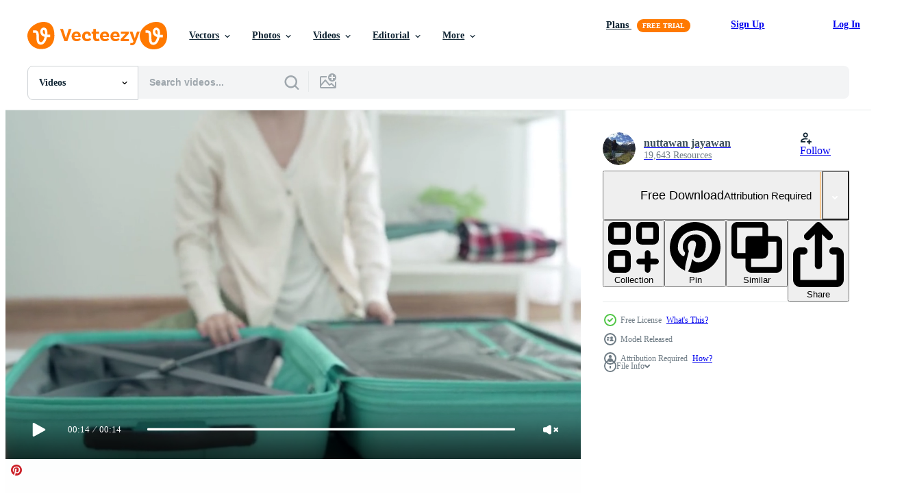

--- FILE ---
content_type: text/html; charset=utf-8
request_url: https://www.vecteezy.com/resources/16884486/show_related_tags_async_content
body_size: 1614
content:
<turbo-frame id="show-related-tags">
  <h2 class="ez-resource-related__header">Related Keywords</h2>

    <div class="splide ez-carousel tags-carousel is-ready" style="--carousel_height: 48px; --additional_height: 0px;" data-controller="carousel search-tag" data-bullets="false" data-loop="false" data-arrows="true">
    <div class="splide__track ez-carousel__track" data-carousel-target="track">
      <ul class="splide__list ez-carousel__inner-wrap" data-carousel-target="innerWrap">
        <li class="search-tag splide__slide ez-carousel__slide" data-carousel-target="slide"><a class="search-tag__tag-link ez-btn ez-btn--light" title="prepare" data-action="search-tag#sendClickEvent search-tag#performSearch" data-search-tag-verified="true" data-keyword-location="show" href="/free-videos/prepare">prepare</a></li><li class="search-tag splide__slide ez-carousel__slide" data-carousel-target="slide"><a class="search-tag__tag-link ez-btn ez-btn--light" title="travel" data-action="search-tag#sendClickEvent search-tag#performSearch" data-search-tag-verified="true" data-keyword-location="show" href="/free-videos/travel">travel</a></li><li class="search-tag splide__slide ez-carousel__slide" data-carousel-target="slide"><a class="search-tag__tag-link ez-btn ez-btn--light" title="luggage" data-action="search-tag#sendClickEvent search-tag#performSearch" data-search-tag-verified="true" data-keyword-location="show" href="/free-videos/luggage">luggage</a></li><li class="search-tag splide__slide ez-carousel__slide" data-carousel-target="slide"><a class="search-tag__tag-link ez-btn ez-btn--light" title="summer" data-action="search-tag#sendClickEvent search-tag#performSearch" data-search-tag-verified="true" data-keyword-location="show" href="/free-videos/summer">summer</a></li><li class="search-tag splide__slide ez-carousel__slide" data-carousel-target="slide"><a class="search-tag__tag-link ez-btn ez-btn--light" title="tourism" data-action="search-tag#sendClickEvent search-tag#performSearch" data-search-tag-verified="true" data-keyword-location="show" href="/free-videos/tourism">tourism</a></li><li class="search-tag splide__slide ez-carousel__slide" data-carousel-target="slide"><a class="search-tag__tag-link ez-btn ez-btn--light" title="holiday" data-action="search-tag#sendClickEvent search-tag#performSearch" data-search-tag-verified="true" data-keyword-location="show" href="/free-videos/holiday">holiday</a></li><li class="search-tag splide__slide ez-carousel__slide" data-carousel-target="slide"><a class="search-tag__tag-link ez-btn ez-btn--light" title="traveler" data-action="search-tag#sendClickEvent search-tag#performSearch" data-search-tag-verified="true" data-keyword-location="show" href="/free-videos/traveler">traveler</a></li><li class="search-tag splide__slide ez-carousel__slide" data-carousel-target="slide"><a class="search-tag__tag-link ez-btn ez-btn--light" title="packaging" data-action="search-tag#sendClickEvent search-tag#performSearch" data-search-tag-verified="true" data-keyword-location="show" href="/free-videos/packaging">packaging</a></li><li class="search-tag splide__slide ez-carousel__slide" data-carousel-target="slide"><a class="search-tag__tag-link ez-btn ez-btn--light" title="trip" data-action="search-tag#sendClickEvent search-tag#performSearch" data-search-tag-verified="true" data-keyword-location="show" href="/free-videos/trip">trip</a></li><li class="search-tag splide__slide ez-carousel__slide" data-carousel-target="slide"><a class="search-tag__tag-link ez-btn ez-btn--light" title="vacation" data-action="search-tag#sendClickEvent search-tag#performSearch" data-search-tag-verified="true" data-keyword-location="show" href="/free-videos/vacation">vacation</a></li><li class="search-tag splide__slide ez-carousel__slide" data-carousel-target="slide"><a class="search-tag__tag-link ez-btn ez-btn--light" title="tourist" data-action="search-tag#sendClickEvent search-tag#performSearch" data-search-tag-verified="true" data-keyword-location="show" href="/free-videos/tourist">tourist</a></li><li class="search-tag splide__slide ez-carousel__slide" data-carousel-target="slide"><a class="search-tag__tag-link ez-btn ez-btn--light" title="baggage" data-action="search-tag#sendClickEvent search-tag#performSearch" data-search-tag-verified="true" data-keyword-location="show" href="/free-videos/baggage">baggage</a></li><li class="search-tag splide__slide ez-carousel__slide" data-carousel-target="slide"><a class="search-tag__tag-link ez-btn ez-btn--light" title="job" data-action="search-tag#sendClickEvent search-tag#performSearch" data-search-tag-verified="true" data-keyword-location="show" href="/free-videos/job">job</a></li><li class="search-tag splide__slide ez-carousel__slide" data-carousel-target="slide"><a class="search-tag__tag-link ez-btn ez-btn--light" title="family" data-action="search-tag#sendClickEvent search-tag#performSearch" data-search-tag-verified="true" data-keyword-location="show" href="/free-videos/family">family</a></li><li class="search-tag splide__slide ez-carousel__slide" data-carousel-target="slide"><a class="search-tag__tag-link ez-btn ez-btn--light" title="floor" data-action="search-tag#sendClickEvent search-tag#performSearch" data-search-tag-verified="true" data-keyword-location="show" href="/free-videos/floor">floor</a></li><li class="search-tag splide__slide ez-carousel__slide" data-carousel-target="slide"><a class="search-tag__tag-link ez-btn ez-btn--light" title="hat" data-action="search-tag#sendClickEvent search-tag#performSearch" data-search-tag-verified="true" data-keyword-location="show" href="/free-videos/hat">hat</a></li><li class="search-tag splide__slide ez-carousel__slide" data-carousel-target="slide"><a class="search-tag__tag-link ez-btn ez-btn--light" title="home" data-action="search-tag#sendClickEvent search-tag#performSearch" data-search-tag-verified="true" data-keyword-location="show" href="/free-videos/home">home</a></li><li class="search-tag splide__slide ez-carousel__slide" data-carousel-target="slide"><a class="search-tag__tag-link ez-btn ez-btn--light" title="control" data-action="search-tag#sendClickEvent search-tag#performSearch" data-search-tag-verified="true" data-keyword-location="show" href="/free-videos/control">control</a></li><li class="search-tag splide__slide ez-carousel__slide" data-carousel-target="slide"><a class="search-tag__tag-link ez-btn ez-btn--light" title="health" data-action="search-tag#sendClickEvent search-tag#performSearch" data-search-tag-verified="true" data-keyword-location="show" href="/free-videos/health">health</a></li><li class="search-tag splide__slide ez-carousel__slide" data-carousel-target="slide"><a class="search-tag__tag-link ez-btn ez-btn--light" title="healthy" data-action="search-tag#sendClickEvent search-tag#performSearch" data-search-tag-verified="true" data-keyword-location="show" href="/free-videos/healthy">healthy</a></li><li class="search-tag splide__slide ez-carousel__slide" data-carousel-target="slide"><a class="search-tag__tag-link ez-btn ez-btn--light" title="health care" data-action="search-tag#sendClickEvent search-tag#performSearch" data-search-tag-verified="true" data-keyword-location="show" href="/free-videos/health-care">health care</a></li><li class="search-tag splide__slide ez-carousel__slide" data-carousel-target="slide"><a class="search-tag__tag-link ez-btn ez-btn--light" title="mask" data-action="search-tag#sendClickEvent search-tag#performSearch" data-search-tag-verified="true" data-keyword-location="show" href="/free-videos/mask">mask</a></li><li class="search-tag splide__slide ez-carousel__slide" data-carousel-target="slide"><a class="search-tag__tag-link ez-btn ez-btn--light" title="medicine" data-action="search-tag#sendClickEvent search-tag#performSearch" data-search-tag-verified="true" data-keyword-location="show" href="/free-videos/medicine">medicine</a></li><li class="search-tag splide__slide ez-carousel__slide" data-carousel-target="slide"><a class="search-tag__tag-link ez-btn ez-btn--light" title="outbreak" data-action="search-tag#sendClickEvent search-tag#performSearch" data-search-tag-verified="true" data-keyword-location="show" href="/free-videos/outbreak">outbreak</a></li><li class="search-tag splide__slide ez-carousel__slide" data-carousel-target="slide"><a class="search-tag__tag-link ez-btn ez-btn--light" title="set" data-action="search-tag#sendClickEvent search-tag#performSearch" data-search-tag-verified="true" data-keyword-location="show" href="/free-videos/set">set</a></li><li class="search-tag splide__slide ez-carousel__slide" data-carousel-target="slide"><a class="search-tag__tag-link ez-btn ez-btn--light" title="virus" data-action="search-tag#sendClickEvent search-tag#performSearch" data-search-tag-verified="true" data-keyword-location="show" href="/free-videos/virus">virus</a></li><li class="search-tag splide__slide ez-carousel__slide" data-carousel-target="slide"><a class="search-tag__tag-link ez-btn ez-btn--light" title="clothing" data-action="search-tag#sendClickEvent search-tag#performSearch" data-search-tag-verified="true" data-keyword-location="show" href="/free-videos/clothing">clothing</a></li><li class="search-tag splide__slide ez-carousel__slide" data-carousel-target="slide"><a class="search-tag__tag-link ez-btn ez-btn--light" title="day" data-action="search-tag#sendClickEvent search-tag#performSearch" data-search-tag-verified="true" data-keyword-location="show" href="/free-videos/day">day</a></li><li class="search-tag splide__slide ez-carousel__slide" data-carousel-target="slide"><a class="search-tag__tag-link ez-btn ez-btn--light" title="mobile phone" data-action="search-tag#sendClickEvent search-tag#performSearch" data-search-tag-verified="true" data-keyword-location="show" href="/free-videos/mobile-phone">mobile phone</a></li><li class="search-tag splide__slide ez-carousel__slide" data-carousel-target="slide"><a class="search-tag__tag-link ez-btn ez-btn--light" title="concept" data-action="search-tag#sendClickEvent search-tag#performSearch" data-search-tag-verified="true" data-keyword-location="show" href="/free-videos/concept">concept</a></li>
</ul></div>
    

    <div class="splide__arrows splide__arrows--ltr ez-carousel__arrows"><button class="splide__arrow splide__arrow--prev ez-carousel__arrow ez-carousel__arrow--prev" disabled="disabled" data-carousel-target="arrowPrev" data-test-id="carousel-arrow-prev" data-direction="prev" aria_label="Previous"><span class="ez-carousel__arrow-wrap"><svg xmlns="http://www.w3.org/2000/svg" viewBox="0 0 5 8" role="img" aria-labelledby="ac1q1gia5yi19yjpsi9rdyqdg0ribguq" class="arrow-prev"><desc id="ac1q1gia5yi19yjpsi9rdyqdg0ribguq">Previous</desc><path fill-rule="evenodd" d="M4.707 7.707a1 1 0 0 0 0-1.414L2.414 4l2.293-2.293A1 1 0 0 0 3.293.293l-3 3a1 1 0 0 0 0 1.414l3 3a1 1 0 0 0 1.414 0Z" clip-rule="evenodd"></path></svg>
</span><span class="ez-carousel__gradient"></span></button><button class="splide__arrow splide__arrow--next ez-carousel__arrow ez-carousel__arrow--next" disabled="disabled" data-carousel-target="arrowNext" data-test-id="carousel-arrow-next" data-direction="next" aria_label="Next"><span class="ez-carousel__arrow-wrap"><svg xmlns="http://www.w3.org/2000/svg" viewBox="0 0 5 8" role="img" aria-labelledby="a9hdehtcumgydsda0zna625wxx7t36l7" class="arrow-next"><desc id="a9hdehtcumgydsda0zna625wxx7t36l7">Next</desc><path fill-rule="evenodd" d="M.293 7.707a1 1 0 0 1 0-1.414L2.586 4 .293 1.707A1 1 0 0 1 1.707.293l3 3a1 1 0 0 1 0 1.414l-3 3a1 1 0 0 1-1.414 0Z" clip-rule="evenodd"></path></svg>
</span><span class="ez-carousel__gradient"></span></button></div>
</div></turbo-frame>


--- FILE ---
content_type: text/html; charset=utf-8
request_url: https://www.vecteezy.com/resources/16884486/show_related_grids_async_content
body_size: 16799
content:
<turbo-frame id="show-related-resources">
    <div data-conversions-category="Users Also Viewed">
      <h2 class="ez-resource-related__header">
        Users Also Viewed
      </h2>

      <ul class="ez-resource-grid ez-resource-grid--main-grid  is-hidden" id="false" data-controller="grid contributor-info video-preview" data-grid-track-truncation-value="false" data-max-rows="50" data-row-height="240" data-instant-grid="false" data-truncate-results="false" data-testid="also-viewed-resources" data-labels="free" style="--free: &#39;Free&#39;;">

  <li class="ez-resource-grid__item ez-resource-thumb ez-resource-thumb--video" data-controller="grid-item-decorator" data-position="{{position}}" data-item-id="9297748" data-pro="false" data-grid-target="gridItem" data-video-preview-target="preview" data-video-url="https://static.vecteezy.com/system/resources/previews/009/297/748/mp4/hand-zipping-luggage-close-up-woman-packing-suitcase-for-summer-travel-traveling-preparation-concept-free-video.mp4" data-w="356" data-h="200" data-grid-item-decorator-free-label-value="Free" data-action="mouseenter-&gt;grid-item-decorator#hoverThumb:once" data-grid-item-decorator-item-pro-param="Free" data-grid-item-decorator-resource-id-param="9297748" data-grid-item-decorator-content-type-param="Content-video" data-grid-item-decorator-pinterest-url-param="https://www.vecteezy.com/video/9297748-hand-zipping-luggage-close-up-woman-packing-suitcase-for-summer-travel-traveling-preparation-concept" data-grid-item-decorator-seo-page-description-param="Hand zipping luggage close up. Woman packing suitcase for summer travel. Traveling preparation concept." data-grid-item-decorator-user-id-param="4613657" data-grid-item-decorator-user-display-name-param="pornpimon Ainkaew" data-grid-item-decorator-avatar-src-param="https://static.vecteezy.com/system/user/avatar/4613657/medium_DJI_0617.jpg" data-grid-item-decorator-uploads-path-param="/members/pornpimonamy502363/uploads">

  <script type="application/ld+json" id="media_schema">
  {"@context":"https://schema.org","@type":"VideoObject","name":"Hand zipping luggage close up. Woman packing suitcase for summer travel. Traveling preparation concept.","uploadDate":"2022-07-19T15:42:01-05:00","thumbnailUrl":"https://static.vecteezy.com/system/resources/thumbnails/009/297/748/small_2x/hand-zipping-luggage-close-up-woman-packing-suitcase-for-summer-travel-traveling-preparation-concept-free-video.jpg","contentUrl":"https://static.vecteezy.com/system/resources/previews/009/297/748/mp4/hand-zipping-luggage-close-up-woman-packing-suitcase-for-summer-travel-traveling-preparation-concept-free-video.mp4","sourceOrganization":"Vecteezy","license":"https://support.vecteezy.com/en_us/new-vecteezy-licensing-ByHivesvt","acquireLicensePage":"https://www.vecteezy.com/video/9297748-hand-zipping-luggage-close-up-woman-packing-suitcase-for-summer-travel-traveling-preparation-concept","creator":{"@type":"Person","name":"pornpimon Ainkaew"},"copyrightNotice":"pornpimon Ainkaew","creditText":"Vecteezy"}
</script>


<a href="/video/9297748-hand-zipping-luggage-close-up-woman-packing-suitcase-for-summer-travel-traveling-preparation-concept" class="ez-resource-thumb__link" title="Hand zipping luggage close up. Woman packing suitcase for summer travel. Traveling preparation concept." style="--height: 200; --width: 356; " data-action="click-&gt;grid#trackResourceClick mouseenter-&gt;grid#trackResourceHover" data-content-type="video" data-controller="ez-hover-intent" data-previews-srcs="[&quot;https://static.vecteezy.com/system/resources/previews/009/297/748/mp4/hand-zipping-luggage-close-up-woman-packing-suitcase-for-summer-travel-traveling-preparation-concept-free-video.mp4&quot;]" data-pro="false" data-resource-id="9297748" data-video-preview-target="videoWrap" data-grid-item-decorator-target="link">
    <img src="https://static.vecteezy.com/system/resources/thumbnails/009/297/748/small/hand-zipping-luggage-close-up-woman-packing-suitcase-for-summer-travel-traveling-preparation-concept-free-video.jpg" srcset="https://static.vecteezy.com/system/resources/thumbnails/009/297/748/small_2x/hand-zipping-luggage-close-up-woman-packing-suitcase-for-summer-travel-traveling-preparation-concept-free-video.jpg 2x, https://static.vecteezy.com/system/resources/thumbnails/009/297/748/small/hand-zipping-luggage-close-up-woman-packing-suitcase-for-summer-travel-traveling-preparation-concept-free-video.jpg 1x" class="ez-resource-thumb__img" loading="lazy" decoding="async" width="356" height="200" alt="Hand zipping luggage close up. Woman packing suitcase for summer travel. Traveling preparation concept. video">

</a>

  <div class="ez-resource-thumb__label-wrap"></div>
  

  <div class="ez-resource-thumb__hover-state"></div>
</li><li class="ez-resource-grid__item ez-resource-thumb ez-resource-thumb--video" data-controller="grid-item-decorator" data-position="{{position}}" data-item-id="9297751" data-pro="false" data-grid-target="gridItem" data-video-preview-target="preview" data-video-url="https://static.vecteezy.com/system/resources/previews/009/297/751/mp4/female-hands-packing-traveler-case-on-bed-preparation-travel-suitcase-at-home-woman-packing-suitcase-for-summer-travel-traveling-preparation-concept-free-video.mp4" data-w="356" data-h="200" data-grid-item-decorator-free-label-value="Free" data-action="mouseenter-&gt;grid-item-decorator#hoverThumb:once" data-grid-item-decorator-item-pro-param="Free" data-grid-item-decorator-resource-id-param="9297751" data-grid-item-decorator-content-type-param="Content-video" data-grid-item-decorator-pinterest-url-param="https://www.vecteezy.com/video/9297751-female-hands-packing-traveler-case-on-bed-preparation-travel-suitcase-at-home-woman-packing-suitcase-for-summer-travel-traveling-preparation-concept" data-grid-item-decorator-seo-page-description-param="Female hands packing traveler case on bed. Preparation travel suitcase at home. Woman packing suitcase for summer travel. Traveling preparation concept." data-grid-item-decorator-user-id-param="4613657" data-grid-item-decorator-user-display-name-param="pornpimon Ainkaew" data-grid-item-decorator-avatar-src-param="https://static.vecteezy.com/system/user/avatar/4613657/medium_DJI_0617.jpg" data-grid-item-decorator-uploads-path-param="/members/pornpimonamy502363/uploads">

  <script type="application/ld+json" id="media_schema">
  {"@context":"https://schema.org","@type":"VideoObject","name":"Female hands packing traveler case on bed. Preparation travel suitcase at home. Woman packing suitcase for summer travel. Traveling preparation concept.","uploadDate":"2022-07-19T15:43:32-05:00","thumbnailUrl":"https://static.vecteezy.com/system/resources/thumbnails/009/297/751/small_2x/female-hands-packing-traveler-case-on-bed-preparation-travel-suitcase-at-home-woman-packing-suitcase-for-summer-travel-traveling-preparation-concept-free-video.jpg","contentUrl":"https://static.vecteezy.com/system/resources/previews/009/297/751/mp4/female-hands-packing-traveler-case-on-bed-preparation-travel-suitcase-at-home-woman-packing-suitcase-for-summer-travel-traveling-preparation-concept-free-video.mp4","sourceOrganization":"Vecteezy","license":"https://support.vecteezy.com/en_us/new-vecteezy-licensing-ByHivesvt","acquireLicensePage":"https://www.vecteezy.com/video/9297751-female-hands-packing-traveler-case-on-bed-preparation-travel-suitcase-at-home-woman-packing-suitcase-for-summer-travel-traveling-preparation-concept","creator":{"@type":"Person","name":"pornpimon Ainkaew"},"copyrightNotice":"pornpimon Ainkaew","creditText":"Vecteezy"}
</script>


<a href="/video/9297751-female-hands-packing-traveler-case-on-bed-preparation-travel-suitcase-at-home-woman-packing-suitcase-for-summer-travel-traveling-preparation-concept" class="ez-resource-thumb__link" title="Female hands packing traveler case on bed. Preparation travel suitcase at home. Woman packing suitcase for summer travel. Traveling preparation concept." style="--height: 200; --width: 356; " data-action="click-&gt;grid#trackResourceClick mouseenter-&gt;grid#trackResourceHover" data-content-type="video" data-controller="ez-hover-intent" data-previews-srcs="[&quot;https://static.vecteezy.com/system/resources/previews/009/297/751/mp4/female-hands-packing-traveler-case-on-bed-preparation-travel-suitcase-at-home-woman-packing-suitcase-for-summer-travel-traveling-preparation-concept-free-video.mp4&quot;]" data-pro="false" data-resource-id="9297751" data-video-preview-target="videoWrap" data-grid-item-decorator-target="link">
    <img src="https://static.vecteezy.com/system/resources/thumbnails/009/297/751/small/female-hands-packing-traveler-case-on-bed-preparation-travel-suitcase-at-home-woman-packing-suitcase-for-summer-travel-traveling-preparation-concept-free-video.jpg" srcset="https://static.vecteezy.com/system/resources/thumbnails/009/297/751/small_2x/female-hands-packing-traveler-case-on-bed-preparation-travel-suitcase-at-home-woman-packing-suitcase-for-summer-travel-traveling-preparation-concept-free-video.jpg 2x, https://static.vecteezy.com/system/resources/thumbnails/009/297/751/small/female-hands-packing-traveler-case-on-bed-preparation-travel-suitcase-at-home-woman-packing-suitcase-for-summer-travel-traveling-preparation-concept-free-video.jpg 1x" class="ez-resource-thumb__img" loading="lazy" decoding="async" width="356" height="200" alt="Female hands packing traveler case on bed. Preparation travel suitcase at home. Woman packing suitcase for summer travel. Traveling preparation concept. video">

</a>

  <div class="ez-resource-thumb__label-wrap"></div>
  

  <div class="ez-resource-thumb__hover-state"></div>
</li><li class="ez-resource-grid__item ez-resource-thumb ez-resource-thumb--video" data-controller="grid-item-decorator" data-position="{{position}}" data-item-id="16781527" data-pro="false" data-grid-target="gridItem" data-video-preview-target="preview" data-video-url="https://static.vecteezy.com/system/resources/previews/016/781/527/mp4/concept-free-area-in-bag-for-keep-to-travel-a-woman-opening-a-suitcase-for-prepare-clothes-and-go-to-travel-a-woman-is-preparing-her-bag-for-a-holiday-trip-free-video.mp4" data-w="356" data-h="200" data-grid-item-decorator-free-label-value="Free" data-action="mouseenter-&gt;grid-item-decorator#hoverThumb:once" data-grid-item-decorator-item-pro-param="Free" data-grid-item-decorator-resource-id-param="16781527" data-grid-item-decorator-content-type-param="Content-video" data-grid-item-decorator-pinterest-url-param="https://www.vecteezy.com/video/16781527-concept-free-area-in-bag-for-keep-to-travel-a-woman-opening-a-suitcase-for-prepare-clothes-and-go-to-travel-a-woman-is-preparing-her-bag-for-a-holiday-trip" data-grid-item-decorator-seo-page-description-param="Concept free area in bag for keep to travel. A woman opening a suitcase for prepare clothes and go to travel. A woman is preparing her bag for a holiday trip." data-grid-item-decorator-user-id-param="2027538" data-grid-item-decorator-user-display-name-param="nuttawan jayawan" data-grid-item-decorator-avatar-src-param="https://static.vecteezy.com/system/user/avatar/2027538/medium_71554316_10157570967641489_1018133340525428736_n.jpg" data-grid-item-decorator-uploads-path-param="/members/bestyy38105321/uploads">

  <script type="application/ld+json" id="media_schema">
  {"@context":"https://schema.org","@type":"VideoObject","name":"Concept free area in bag for keep to travel. A woman opening a suitcase for prepare clothes and go to travel. A woman is preparing her bag for a holiday trip.","uploadDate":"2023-01-04T12:35:35-06:00","thumbnailUrl":"https://static.vecteezy.com/system/resources/thumbnails/016/781/527/small_2x/concept-free-area-in-bag-for-keep-to-travel-a-woman-opening-a-suitcase-for-prepare-clothes-and-go-to-travel-a-woman-is-preparing-her-bag-for-a-holiday-trip-free-video.jpg","contentUrl":"https://static.vecteezy.com/system/resources/previews/016/781/527/mp4/concept-free-area-in-bag-for-keep-to-travel-a-woman-opening-a-suitcase-for-prepare-clothes-and-go-to-travel-a-woman-is-preparing-her-bag-for-a-holiday-trip-free-video.mp4","sourceOrganization":"Vecteezy","license":"https://support.vecteezy.com/en_us/new-vecteezy-licensing-ByHivesvt","acquireLicensePage":"https://www.vecteezy.com/video/16781527-concept-free-area-in-bag-for-keep-to-travel-a-woman-opening-a-suitcase-for-prepare-clothes-and-go-to-travel-a-woman-is-preparing-her-bag-for-a-holiday-trip","creator":{"@type":"Person","name":"nuttawan jayawan"},"copyrightNotice":"nuttawan jayawan","creditText":"Vecteezy"}
</script>


<a href="/video/16781527-concept-free-area-in-bag-for-keep-to-travel-a-woman-opening-a-suitcase-for-prepare-clothes-and-go-to-travel-a-woman-is-preparing-her-bag-for-a-holiday-trip" class="ez-resource-thumb__link" title="Concept free area in bag for keep to travel. A woman opening a suitcase for prepare clothes and go to travel. A woman is preparing her bag for a holiday trip." style="--height: 200; --width: 356; " data-action="click-&gt;grid#trackResourceClick mouseenter-&gt;grid#trackResourceHover" data-content-type="video" data-controller="ez-hover-intent" data-previews-srcs="[&quot;https://static.vecteezy.com/system/resources/previews/016/781/527/mp4/concept-free-area-in-bag-for-keep-to-travel-a-woman-opening-a-suitcase-for-prepare-clothes-and-go-to-travel-a-woman-is-preparing-her-bag-for-a-holiday-trip-free-video.mp4&quot;]" data-pro="false" data-resource-id="16781527" data-video-preview-target="videoWrap" data-grid-item-decorator-target="link">
    <img src="https://static.vecteezy.com/system/resources/thumbnails/016/781/527/small/concept-free-area-in-bag-for-keep-to-travel-a-woman-opening-a-suitcase-for-prepare-clothes-and-go-to-travel-a-woman-is-preparing-her-bag-for-a-holiday-trip-free-video.jpg" srcset="https://static.vecteezy.com/system/resources/thumbnails/016/781/527/small_2x/concept-free-area-in-bag-for-keep-to-travel-a-woman-opening-a-suitcase-for-prepare-clothes-and-go-to-travel-a-woman-is-preparing-her-bag-for-a-holiday-trip-free-video.jpg 2x, https://static.vecteezy.com/system/resources/thumbnails/016/781/527/small/concept-free-area-in-bag-for-keep-to-travel-a-woman-opening-a-suitcase-for-prepare-clothes-and-go-to-travel-a-woman-is-preparing-her-bag-for-a-holiday-trip-free-video.jpg 1x" class="ez-resource-thumb__img" loading="lazy" decoding="async" width="356" height="200" alt="Concept free area in bag for keep to travel. A woman opening a suitcase for prepare clothes and go to travel. A woman is preparing her bag for a holiday trip. video">

</a>

  <div class="ez-resource-thumb__label-wrap"></div>
  

  <div class="ez-resource-thumb__hover-state"></div>
</li><li class="ez-resource-grid__item ez-resource-thumb ez-resource-thumb--video" data-controller="grid-item-decorator" data-position="{{position}}" data-item-id="16884492" data-pro="false" data-grid-target="gridItem" data-video-preview-target="preview" data-video-url="https://static.vecteezy.com/system/resources/previews/016/884/492/mp4/a-woman-packs-clothes-in-a-suitcase-for-a-trip-after-receiving-full-doses-of-vaccination-and-getting-her-passport-vaccine-vacation-and-holiday-travel-concept-free-video.mp4" data-w="356" data-h="200" data-grid-item-decorator-free-label-value="Free" data-action="mouseenter-&gt;grid-item-decorator#hoverThumb:once" data-grid-item-decorator-item-pro-param="Free" data-grid-item-decorator-resource-id-param="16884492" data-grid-item-decorator-content-type-param="Content-video" data-grid-item-decorator-pinterest-url-param="https://www.vecteezy.com/video/16884492-a-woman-packs-clothes-in-a-suitcase-for-a-trip-after-receiving-full-doses-of-vaccination-and-getting-her-passport-vaccine-vacation-and-holiday-travel-concept" data-grid-item-decorator-seo-page-description-param="A woman packs clothes in a suitcase for a trip after receiving full doses of vaccination and getting her passport vaccine. Vacation and holiday travel concept." data-grid-item-decorator-user-id-param="2027538" data-grid-item-decorator-user-display-name-param="nuttawan jayawan" data-grid-item-decorator-avatar-src-param="https://static.vecteezy.com/system/user/avatar/2027538/medium_71554316_10157570967641489_1018133340525428736_n.jpg" data-grid-item-decorator-uploads-path-param="/members/bestyy38105321/uploads">

  <script type="application/ld+json" id="media_schema">
  {"@context":"https://schema.org","@type":"VideoObject","name":"A woman packs clothes in a suitcase for a trip after receiving full doses of vaccination and getting her passport vaccine. Vacation and holiday travel concept.","uploadDate":"2023-01-06T03:30:12-06:00","thumbnailUrl":"https://static.vecteezy.com/system/resources/thumbnails/016/884/492/small_2x/a-woman-packs-clothes-in-a-suitcase-for-a-trip-after-receiving-full-doses-of-vaccination-and-getting-her-passport-vaccine-vacation-and-holiday-travel-concept-free-video.jpg","contentUrl":"https://static.vecteezy.com/system/resources/previews/016/884/492/mp4/a-woman-packs-clothes-in-a-suitcase-for-a-trip-after-receiving-full-doses-of-vaccination-and-getting-her-passport-vaccine-vacation-and-holiday-travel-concept-free-video.mp4","sourceOrganization":"Vecteezy","license":"https://support.vecteezy.com/en_us/new-vecteezy-licensing-ByHivesvt","acquireLicensePage":"https://www.vecteezy.com/video/16884492-a-woman-packs-clothes-in-a-suitcase-for-a-trip-after-receiving-full-doses-of-vaccination-and-getting-her-passport-vaccine-vacation-and-holiday-travel-concept","creator":{"@type":"Person","name":"nuttawan jayawan"},"copyrightNotice":"nuttawan jayawan","creditText":"Vecteezy"}
</script>


<a href="/video/16884492-a-woman-packs-clothes-in-a-suitcase-for-a-trip-after-receiving-full-doses-of-vaccination-and-getting-her-passport-vaccine-vacation-and-holiday-travel-concept" class="ez-resource-thumb__link" title="A woman packs clothes in a suitcase for a trip after receiving full doses of vaccination and getting her passport vaccine. Vacation and holiday travel concept." style="--height: 200; --width: 356; " data-action="click-&gt;grid#trackResourceClick mouseenter-&gt;grid#trackResourceHover" data-content-type="video" data-controller="ez-hover-intent" data-previews-srcs="[&quot;https://static.vecteezy.com/system/resources/previews/016/884/492/mp4/a-woman-packs-clothes-in-a-suitcase-for-a-trip-after-receiving-full-doses-of-vaccination-and-getting-her-passport-vaccine-vacation-and-holiday-travel-concept-free-video.mp4&quot;]" data-pro="false" data-resource-id="16884492" data-video-preview-target="videoWrap" data-grid-item-decorator-target="link">
    <img src="https://static.vecteezy.com/system/resources/thumbnails/016/884/492/small/a-woman-packs-clothes-in-a-suitcase-for-a-trip-after-receiving-full-doses-of-vaccination-and-getting-her-passport-vaccine-vacation-and-holiday-travel-concept-free-video.jpg" srcset="https://static.vecteezy.com/system/resources/thumbnails/016/884/492/small_2x/a-woman-packs-clothes-in-a-suitcase-for-a-trip-after-receiving-full-doses-of-vaccination-and-getting-her-passport-vaccine-vacation-and-holiday-travel-concept-free-video.jpg 2x, https://static.vecteezy.com/system/resources/thumbnails/016/884/492/small/a-woman-packs-clothes-in-a-suitcase-for-a-trip-after-receiving-full-doses-of-vaccination-and-getting-her-passport-vaccine-vacation-and-holiday-travel-concept-free-video.jpg 1x" class="ez-resource-thumb__img" loading="lazy" decoding="async" width="356" height="200" alt="A woman packs clothes in a suitcase for a trip after receiving full doses of vaccination and getting her passport vaccine. Vacation and holiday travel concept. video">

</a>

  <div class="ez-resource-thumb__label-wrap"></div>
  

  <div class="ez-resource-thumb__hover-state"></div>
</li><li class="ez-resource-grid__item ez-resource-thumb ez-resource-thumb--video" data-controller="grid-item-decorator" data-position="{{position}}" data-item-id="16765109" data-pro="false" data-grid-target="gridItem" data-video-preview-target="preview" data-video-url="https://static.vecteezy.com/system/resources/previews/016/765/109/mp4/pass-travel-by-passport-vaccination-a-woman-packs-clothes-in-a-suitcase-for-a-trip-after-receiving-full-doses-of-vaccination-and-getting-her-passport-vaccine-free-video.mp4" data-w="356" data-h="200" data-grid-item-decorator-free-label-value="Free" data-action="mouseenter-&gt;grid-item-decorator#hoverThumb:once" data-grid-item-decorator-item-pro-param="Free" data-grid-item-decorator-resource-id-param="16765109" data-grid-item-decorator-content-type-param="Content-video" data-grid-item-decorator-pinterest-url-param="https://www.vecteezy.com/video/16765109-pass-travel-by-passport-vaccination-a-woman-packs-clothes-in-a-suitcase-for-a-trip-after-receiving-full-doses-of-vaccination-and-getting-her-passport-vaccine" data-grid-item-decorator-seo-page-description-param="Pass Travel by passport vaccination. A woman packs clothes in a suitcase for a trip after receiving full doses of vaccination and getting her passport vaccine." data-grid-item-decorator-user-id-param="2027538" data-grid-item-decorator-user-display-name-param="nuttawan jayawan" data-grid-item-decorator-avatar-src-param="https://static.vecteezy.com/system/user/avatar/2027538/medium_71554316_10157570967641489_1018133340525428736_n.jpg" data-grid-item-decorator-uploads-path-param="/members/bestyy38105321/uploads">

  <script type="application/ld+json" id="media_schema">
  {"@context":"https://schema.org","@type":"VideoObject","name":"Pass Travel by passport vaccination. A woman packs clothes in a suitcase for a trip after receiving full doses of vaccination and getting her passport vaccine.","uploadDate":"2023-01-04T03:53:59-06:00","thumbnailUrl":"https://static.vecteezy.com/system/resources/thumbnails/016/765/109/small_2x/pass-travel-by-passport-vaccination-a-woman-packs-clothes-in-a-suitcase-for-a-trip-after-receiving-full-doses-of-vaccination-and-getting-her-passport-vaccine-free-video.jpg","contentUrl":"https://static.vecteezy.com/system/resources/previews/016/765/109/mp4/pass-travel-by-passport-vaccination-a-woman-packs-clothes-in-a-suitcase-for-a-trip-after-receiving-full-doses-of-vaccination-and-getting-her-passport-vaccine-free-video.mp4","sourceOrganization":"Vecteezy","license":"https://support.vecteezy.com/en_us/new-vecteezy-licensing-ByHivesvt","acquireLicensePage":"https://www.vecteezy.com/video/16765109-pass-travel-by-passport-vaccination-a-woman-packs-clothes-in-a-suitcase-for-a-trip-after-receiving-full-doses-of-vaccination-and-getting-her-passport-vaccine","creator":{"@type":"Person","name":"nuttawan jayawan"},"copyrightNotice":"nuttawan jayawan","creditText":"Vecteezy"}
</script>


<a href="/video/16765109-pass-travel-by-passport-vaccination-a-woman-packs-clothes-in-a-suitcase-for-a-trip-after-receiving-full-doses-of-vaccination-and-getting-her-passport-vaccine" class="ez-resource-thumb__link" title="Pass Travel by passport vaccination. A woman packs clothes in a suitcase for a trip after receiving full doses of vaccination and getting her passport vaccine." style="--height: 200; --width: 356; " data-action="click-&gt;grid#trackResourceClick mouseenter-&gt;grid#trackResourceHover" data-content-type="video" data-controller="ez-hover-intent" data-previews-srcs="[&quot;https://static.vecteezy.com/system/resources/previews/016/765/109/mp4/pass-travel-by-passport-vaccination-a-woman-packs-clothes-in-a-suitcase-for-a-trip-after-receiving-full-doses-of-vaccination-and-getting-her-passport-vaccine-free-video.mp4&quot;]" data-pro="false" data-resource-id="16765109" data-video-preview-target="videoWrap" data-grid-item-decorator-target="link">
    <img src="https://static.vecteezy.com/system/resources/thumbnails/016/765/109/small/pass-travel-by-passport-vaccination-a-woman-packs-clothes-in-a-suitcase-for-a-trip-after-receiving-full-doses-of-vaccination-and-getting-her-passport-vaccine-free-video.jpg" srcset="https://static.vecteezy.com/system/resources/thumbnails/016/765/109/small_2x/pass-travel-by-passport-vaccination-a-woman-packs-clothes-in-a-suitcase-for-a-trip-after-receiving-full-doses-of-vaccination-and-getting-her-passport-vaccine-free-video.jpg 2x, https://static.vecteezy.com/system/resources/thumbnails/016/765/109/small/pass-travel-by-passport-vaccination-a-woman-packs-clothes-in-a-suitcase-for-a-trip-after-receiving-full-doses-of-vaccination-and-getting-her-passport-vaccine-free-video.jpg 1x" class="ez-resource-thumb__img" loading="lazy" decoding="async" width="356" height="200" alt="Pass Travel by passport vaccination. A woman packs clothes in a suitcase for a trip after receiving full doses of vaccination and getting her passport vaccine. video">

</a>

  <div class="ez-resource-thumb__label-wrap"></div>
  

  <div class="ez-resource-thumb__hover-state"></div>
</li><li class="ez-resource-grid__item ez-resource-thumb ez-resource-thumb--video" data-controller="grid-item-decorator" data-position="{{position}}" data-item-id="13024313" data-pro="false" data-grid-target="gridItem" data-video-preview-target="preview" data-video-url="https://static.vecteezy.com/system/resources/previews/013/024/313/mp4/yellow-travel-bag-loop-animation-3d-render-high-quality-fullhd-footage-free-video.mp4" data-w="356" data-h="200" data-grid-item-decorator-free-label-value="Free" data-action="mouseenter-&gt;grid-item-decorator#hoverThumb:once" data-grid-item-decorator-item-pro-param="Free" data-grid-item-decorator-resource-id-param="13024313" data-grid-item-decorator-content-type-param="Content-video" data-grid-item-decorator-pinterest-url-param="https://www.vecteezy.com/video/13024313-yellow-travel-bag-loop-animation-3d-render-high-quality-fullhd-footage" data-grid-item-decorator-seo-page-description-param="Yellow travel bag loop animation 3d render. High quality FullHD footage" data-grid-item-decorator-user-id-param="6999236" data-grid-item-decorator-user-display-name-param="ALEKSANDR ARTIMOVICH" data-grid-item-decorator-avatar-src-param="https://static.vecteezy.com/system/user/avatar/6999236/medium_J-p3ghdALgw.jpg" data-grid-item-decorator-uploads-path-param="/members/alex-arty91289137/uploads">

  <script type="application/ld+json" id="media_schema">
  {"@context":"https://schema.org","@type":"VideoObject","name":"Yellow travel bag loop animation 3d render. High quality FullHD footage","uploadDate":"2022-10-15T12:04:09-05:00","thumbnailUrl":"https://static.vecteezy.com/system/resources/thumbnails/013/024/313/small_2x/yellow-travel-bag-loop-animation-3d-render-high-quality-fullhd-footage-free-video.jpg","contentUrl":"https://static.vecteezy.com/system/resources/previews/013/024/313/mp4/yellow-travel-bag-loop-animation-3d-render-high-quality-fullhd-footage-free-video.mp4","sourceOrganization":"Vecteezy","license":"https://support.vecteezy.com/en_us/new-vecteezy-licensing-ByHivesvt","acquireLicensePage":"https://www.vecteezy.com/video/13024313-yellow-travel-bag-loop-animation-3d-render-high-quality-fullhd-footage","creator":{"@type":"Person","name":"ALEKSANDR ARTIMOVICH"},"copyrightNotice":"ALEKSANDR ARTIMOVICH","creditText":"Vecteezy"}
</script>


<a href="/video/13024313-yellow-travel-bag-loop-animation-3d-render-high-quality-fullhd-footage" class="ez-resource-thumb__link" title="Yellow travel bag loop animation 3d render. High quality FullHD footage" style="--height: 200; --width: 356; " data-action="click-&gt;grid#trackResourceClick mouseenter-&gt;grid#trackResourceHover" data-content-type="video" data-controller="ez-hover-intent" data-previews-srcs="[&quot;https://static.vecteezy.com/system/resources/previews/013/024/313/mp4/yellow-travel-bag-loop-animation-3d-render-high-quality-fullhd-footage-free-video.mp4&quot;]" data-pro="false" data-resource-id="13024313" data-video-preview-target="videoWrap" data-grid-item-decorator-target="link">
    <img src="https://static.vecteezy.com/system/resources/thumbnails/013/024/313/small/yellow-travel-bag-loop-animation-3d-render-high-quality-fullhd-footage-free-video.jpg" srcset="https://static.vecteezy.com/system/resources/thumbnails/013/024/313/small_2x/yellow-travel-bag-loop-animation-3d-render-high-quality-fullhd-footage-free-video.jpg 2x, https://static.vecteezy.com/system/resources/thumbnails/013/024/313/small/yellow-travel-bag-loop-animation-3d-render-high-quality-fullhd-footage-free-video.jpg 1x" class="ez-resource-thumb__img" loading="lazy" decoding="async" width="356" height="200" alt="Yellow travel bag loop animation 3d render. High quality FullHD footage video">

</a>

  <div class="ez-resource-thumb__label-wrap"></div>
  

  <div class="ez-resource-thumb__hover-state"></div>
</li><li class="ez-resource-grid__item ez-resource-thumb ez-resource-thumb--video" data-controller="grid-item-decorator" data-position="{{position}}" data-item-id="16779997" data-pro="false" data-grid-target="gridItem" data-video-preview-target="preview" data-video-url="https://static.vecteezy.com/system/resources/previews/016/779/997/mp4/a-woman-opening-a-suitcase-to-put-clothes-for-travel-a-woman-is-preparing-her-bag-for-a-holiday-trip-concept-of-preparing-for-travel-after-vaccination-free-video.mp4" data-w="356" data-h="200" data-grid-item-decorator-free-label-value="Free" data-action="mouseenter-&gt;grid-item-decorator#hoverThumb:once" data-grid-item-decorator-item-pro-param="Free" data-grid-item-decorator-resource-id-param="16779997" data-grid-item-decorator-content-type-param="Content-video" data-grid-item-decorator-pinterest-url-param="https://www.vecteezy.com/video/16779997-a-woman-opening-a-suitcase-to-put-clothes-for-travel-a-woman-is-preparing-her-bag-for-a-holiday-trip-concept-of-preparing-for-travel-after-vaccination" data-grid-item-decorator-seo-page-description-param="A woman opening a suitcase to put clothes for travel. A woman is preparing her bag for a holiday trip. Concept of preparing for travel after vaccination." data-grid-item-decorator-user-id-param="2027538" data-grid-item-decorator-user-display-name-param="nuttawan jayawan" data-grid-item-decorator-avatar-src-param="https://static.vecteezy.com/system/user/avatar/2027538/medium_71554316_10157570967641489_1018133340525428736_n.jpg" data-grid-item-decorator-uploads-path-param="/members/bestyy38105321/uploads">

  <script type="application/ld+json" id="media_schema">
  {"@context":"https://schema.org","@type":"VideoObject","name":"A woman opening a suitcase to put clothes for travel. A woman is preparing her bag for a holiday trip. Concept of preparing for travel after vaccination.","uploadDate":"2023-01-04T11:12:37-06:00","thumbnailUrl":"https://static.vecteezy.com/system/resources/thumbnails/016/779/997/small_2x/a-woman-opening-a-suitcase-to-put-clothes-for-travel-a-woman-is-preparing-her-bag-for-a-holiday-trip-concept-of-preparing-for-travel-after-vaccination-free-video.jpg","contentUrl":"https://static.vecteezy.com/system/resources/previews/016/779/997/mp4/a-woman-opening-a-suitcase-to-put-clothes-for-travel-a-woman-is-preparing-her-bag-for-a-holiday-trip-concept-of-preparing-for-travel-after-vaccination-free-video.mp4","sourceOrganization":"Vecteezy","license":"https://support.vecteezy.com/en_us/new-vecteezy-licensing-ByHivesvt","acquireLicensePage":"https://www.vecteezy.com/video/16779997-a-woman-opening-a-suitcase-to-put-clothes-for-travel-a-woman-is-preparing-her-bag-for-a-holiday-trip-concept-of-preparing-for-travel-after-vaccination","creator":{"@type":"Person","name":"nuttawan jayawan"},"copyrightNotice":"nuttawan jayawan","creditText":"Vecteezy"}
</script>


<a href="/video/16779997-a-woman-opening-a-suitcase-to-put-clothes-for-travel-a-woman-is-preparing-her-bag-for-a-holiday-trip-concept-of-preparing-for-travel-after-vaccination" class="ez-resource-thumb__link" title="A woman opening a suitcase to put clothes for travel. A woman is preparing her bag for a holiday trip. Concept of preparing for travel after vaccination." style="--height: 200; --width: 356; " data-action="click-&gt;grid#trackResourceClick mouseenter-&gt;grid#trackResourceHover" data-content-type="video" data-controller="ez-hover-intent" data-previews-srcs="[&quot;https://static.vecteezy.com/system/resources/previews/016/779/997/mp4/a-woman-opening-a-suitcase-to-put-clothes-for-travel-a-woman-is-preparing-her-bag-for-a-holiday-trip-concept-of-preparing-for-travel-after-vaccination-free-video.mp4&quot;]" data-pro="false" data-resource-id="16779997" data-video-preview-target="videoWrap" data-grid-item-decorator-target="link">
    <img src="https://static.vecteezy.com/system/resources/thumbnails/016/779/997/small/a-woman-opening-a-suitcase-to-put-clothes-for-travel-a-woman-is-preparing-her-bag-for-a-holiday-trip-concept-of-preparing-for-travel-after-vaccination-free-video.jpg" srcset="https://static.vecteezy.com/system/resources/thumbnails/016/779/997/small_2x/a-woman-opening-a-suitcase-to-put-clothes-for-travel-a-woman-is-preparing-her-bag-for-a-holiday-trip-concept-of-preparing-for-travel-after-vaccination-free-video.jpg 2x, https://static.vecteezy.com/system/resources/thumbnails/016/779/997/small/a-woman-opening-a-suitcase-to-put-clothes-for-travel-a-woman-is-preparing-her-bag-for-a-holiday-trip-concept-of-preparing-for-travel-after-vaccination-free-video.jpg 1x" class="ez-resource-thumb__img" loading="lazy" decoding="async" width="356" height="200" alt="A woman opening a suitcase to put clothes for travel. A woman is preparing her bag for a holiday trip. Concept of preparing for travel after vaccination. video">

</a>

  <div class="ez-resource-thumb__label-wrap"></div>
  

  <div class="ez-resource-thumb__hover-state"></div>
</li><li class="ez-resource-grid__item ez-resource-thumb ez-resource-thumb--video" data-controller="grid-item-decorator" data-position="{{position}}" data-item-id="16781512" data-pro="false" data-grid-target="gridItem" data-video-preview-target="preview" data-video-url="https://static.vecteezy.com/system/resources/previews/016/781/512/mp4/suitcase-full-of-clothes-for-a-weekend-trip-to-the-temple-preparation-before-traveling-after-the-opening-of-the-country-exceeding-the-new-normal-tourism-concept-free-video.mp4" data-w="356" data-h="200" data-grid-item-decorator-free-label-value="Free" data-action="mouseenter-&gt;grid-item-decorator#hoverThumb:once" data-grid-item-decorator-item-pro-param="Free" data-grid-item-decorator-resource-id-param="16781512" data-grid-item-decorator-content-type-param="Content-video" data-grid-item-decorator-pinterest-url-param="https://www.vecteezy.com/video/16781512-suitcase-full-of-clothes-for-a-weekend-trip-to-the-temple-preparation-before-traveling-after-the-opening-of-the-country-exceeding-the-new-normal-tourism-concept" data-grid-item-decorator-seo-page-description-param="suitcase full of clothes for a weekend trip to the temple. Preparation before traveling after the opening of the country.Exceeding the new normal tourism concept" data-grid-item-decorator-user-id-param="2027538" data-grid-item-decorator-user-display-name-param="nuttawan jayawan" data-grid-item-decorator-avatar-src-param="https://static.vecteezy.com/system/user/avatar/2027538/medium_71554316_10157570967641489_1018133340525428736_n.jpg" data-grid-item-decorator-uploads-path-param="/members/bestyy38105321/uploads">

  <script type="application/ld+json" id="media_schema">
  {"@context":"https://schema.org","@type":"VideoObject","name":"suitcase full of clothes for a weekend trip to the temple. Preparation before traveling after the opening of the country.Exceeding the new normal tourism concept","uploadDate":"2023-01-04T12:33:58-06:00","thumbnailUrl":"https://static.vecteezy.com/system/resources/thumbnails/016/781/512/small_2x/suitcase-full-of-clothes-for-a-weekend-trip-to-the-temple-preparation-before-traveling-after-the-opening-of-the-country-exceeding-the-new-normal-tourism-concept-free-video.jpg","contentUrl":"https://static.vecteezy.com/system/resources/previews/016/781/512/mp4/suitcase-full-of-clothes-for-a-weekend-trip-to-the-temple-preparation-before-traveling-after-the-opening-of-the-country-exceeding-the-new-normal-tourism-concept-free-video.mp4","sourceOrganization":"Vecteezy","license":"https://support.vecteezy.com/en_us/new-vecteezy-licensing-ByHivesvt","acquireLicensePage":"https://www.vecteezy.com/video/16781512-suitcase-full-of-clothes-for-a-weekend-trip-to-the-temple-preparation-before-traveling-after-the-opening-of-the-country-exceeding-the-new-normal-tourism-concept","creator":{"@type":"Person","name":"nuttawan jayawan"},"copyrightNotice":"nuttawan jayawan","creditText":"Vecteezy"}
</script>


<a href="/video/16781512-suitcase-full-of-clothes-for-a-weekend-trip-to-the-temple-preparation-before-traveling-after-the-opening-of-the-country-exceeding-the-new-normal-tourism-concept" class="ez-resource-thumb__link" title="suitcase full of clothes for a weekend trip to the temple. Preparation before traveling after the opening of the country.Exceeding the new normal tourism concept" style="--height: 200; --width: 356; " data-action="click-&gt;grid#trackResourceClick mouseenter-&gt;grid#trackResourceHover" data-content-type="video" data-controller="ez-hover-intent" data-previews-srcs="[&quot;https://static.vecteezy.com/system/resources/previews/016/781/512/mp4/suitcase-full-of-clothes-for-a-weekend-trip-to-the-temple-preparation-before-traveling-after-the-opening-of-the-country-exceeding-the-new-normal-tourism-concept-free-video.mp4&quot;]" data-pro="false" data-resource-id="16781512" data-video-preview-target="videoWrap" data-grid-item-decorator-target="link">
    <img src="https://static.vecteezy.com/system/resources/thumbnails/016/781/512/small/suitcase-full-of-clothes-for-a-weekend-trip-to-the-temple-preparation-before-traveling-after-the-opening-of-the-country-exceeding-the-new-normal-tourism-concept-free-video.jpg" srcset="https://static.vecteezy.com/system/resources/thumbnails/016/781/512/small_2x/suitcase-full-of-clothes-for-a-weekend-trip-to-the-temple-preparation-before-traveling-after-the-opening-of-the-country-exceeding-the-new-normal-tourism-concept-free-video.jpg 2x, https://static.vecteezy.com/system/resources/thumbnails/016/781/512/small/suitcase-full-of-clothes-for-a-weekend-trip-to-the-temple-preparation-before-traveling-after-the-opening-of-the-country-exceeding-the-new-normal-tourism-concept-free-video.jpg 1x" class="ez-resource-thumb__img" loading="lazy" decoding="async" width="356" height="200" alt="suitcase full of clothes for a weekend trip to the temple. Preparation before traveling after the opening of the country.Exceeding the new normal tourism concept video">

</a>

  <div class="ez-resource-thumb__label-wrap"></div>
  

  <div class="ez-resource-thumb__hover-state"></div>
</li><li class="ez-resource-grid__item ez-resource-thumb ez-resource-thumb--video ez-resource-thumb--pro" data-controller="grid-item-decorator" data-position="{{position}}" data-item-id="7582550" data-pro="true" data-grid-target="gridItem" data-video-preview-target="preview" data-video-url="https://static.vecteezy.com/system/resources/previews/007/582/550/mp4/[base64].mp4" data-w="356" data-h="200" data-grid-item-decorator-free-label-value="Free" data-action="mouseenter-&gt;grid-item-decorator#hoverThumb:once" data-grid-item-decorator-item-pro-param="Pro" data-grid-item-decorator-resource-id-param="7582550" data-grid-item-decorator-content-type-param="Content-video" data-grid-item-decorator-pinterest-url-param="https://www.vecteezy.com/video/[base64]" data-grid-item-decorator-seo-page-description-param="Low angle shot of two female passengers dragging their suitcase baggage trolley walking along the airport aisles, two passengers arrive at departure terminal travel booking reservation, slow motion" data-grid-item-decorator-user-id-param="6772509" data-grid-item-decorator-user-display-name-param="Warut Sritham" data-grid-item-decorator-uploads-path-param="/members/topwarut/uploads">

  <script type="application/ld+json" id="media_schema">
  {"@context":"https://schema.org","@type":"VideoObject","name":"Low angle shot of two female passengers dragging their suitcase baggage trolley walking along the airport aisles, two passengers arrive at departure terminal travel booking reservation, slow motion","uploadDate":"2022-05-11T07:52:59-05:00","thumbnailUrl":"https://static.vecteezy.com/system/resources/thumbnails/007/582/550/small_2x/[base64].jpg","contentUrl":"https://static.vecteezy.com/system/resources/previews/007/582/550/mp4/[base64].mp4","sourceOrganization":"Vecteezy","license":"https://support.vecteezy.com/en_us/new-vecteezy-licensing-ByHivesvt","acquireLicensePage":"https://www.vecteezy.com/video/[base64]","creator":{"@type":"Person","name":"Warut Sritham"},"copyrightNotice":"Warut Sritham","creditText":"Vecteezy"}
</script>


<a href="/video/[base64]" class="ez-resource-thumb__link" title="Low angle shot of two female passengers dragging their suitcase baggage trolley walking along the airport aisles, two passengers arrive at departure terminal travel booking reservation, slow motion" style="--height: 200; --width: 356; " data-action="click-&gt;grid#trackResourceClick mouseenter-&gt;grid#trackResourceHover" data-content-type="video" data-controller="ez-hover-intent" data-previews-srcs="[&quot;https://static.vecteezy.com/system/resources/previews/007/582/550/mp4/[base64].mp4&quot;]" data-pro="true" data-resource-id="7582550" data-video-preview-target="videoWrap" data-grid-item-decorator-target="link">
    <img src="https://static.vecteezy.com/system/resources/thumbnails/007/582/550/small/[base64].jpg" srcset="https://static.vecteezy.com/system/resources/thumbnails/007/582/550/small_2x/[base64].jpg 2x, https://static.vecteezy.com/system/resources/thumbnails/007/582/550/small/[base64].jpg 1x" class="ez-resource-thumb__img" loading="lazy" decoding="async" width="356" height="200" alt="Low angle shot of two female passengers dragging their suitcase baggage trolley walking along the airport aisles, two passengers arrive at departure terminal travel booking reservation, slow motion video">

</a>

  <div class="ez-resource-thumb__label-wrap"></div>
  

  <div class="ez-resource-thumb__hover-state"></div>
</li><li class="ez-resource-grid__item ez-resource-thumb ez-resource-thumb--video" data-controller="grid-item-decorator" data-position="{{position}}" data-item-id="16799657" data-pro="false" data-grid-target="gridItem" data-video-preview-target="preview" data-video-url="https://static.vecteezy.com/system/resources/previews/016/799/657/mp4/a-woman-keep-clothes-and-puts-them-in-her-bag-to-prepare-for-a-trip-and-travel-government-all-country-inform-to-popular-about-travel-after-vaccinate-the-concept-of-preparing-for-travel-free-video.mp4" data-w="356" data-h="200" data-grid-item-decorator-free-label-value="Free" data-action="mouseenter-&gt;grid-item-decorator#hoverThumb:once" data-grid-item-decorator-item-pro-param="Free" data-grid-item-decorator-resource-id-param="16799657" data-grid-item-decorator-content-type-param="Content-video" data-grid-item-decorator-pinterest-url-param="https://www.vecteezy.com/video/16799657-a-woman-keep-clothes-and-puts-them-in-her-bag-to-prepare-for-a-trip-and-travel-government-all-country-inform-to-popular-about-travel-after-vaccinate-the-concept-of-preparing-for-travel" data-grid-item-decorator-seo-page-description-param="A woman keep clothes and puts them in her bag to prepare for a trip and travel. government All country inform to popular about travel after vaccinate. The concept of preparing for travel." data-grid-item-decorator-user-id-param="2027538" data-grid-item-decorator-user-display-name-param="nuttawan jayawan" data-grid-item-decorator-avatar-src-param="https://static.vecteezy.com/system/user/avatar/2027538/medium_71554316_10157570967641489_1018133340525428736_n.jpg" data-grid-item-decorator-uploads-path-param="/members/bestyy38105321/uploads">

  <script type="application/ld+json" id="media_schema">
  {"@context":"https://schema.org","@type":"VideoObject","name":"A woman keep clothes and puts them in her bag to prepare for a trip and travel. government All country inform to popular about travel after vaccinate. The concept of preparing for travel.","uploadDate":"2023-01-05T01:20:31-06:00","thumbnailUrl":"https://static.vecteezy.com/system/resources/thumbnails/016/799/657/small_2x/a-woman-keep-clothes-and-puts-them-in-her-bag-to-prepare-for-a-trip-and-travel-government-all-country-inform-to-popular-about-travel-after-vaccinate-the-concept-of-preparing-for-travel-free-video.jpg","contentUrl":"https://static.vecteezy.com/system/resources/previews/016/799/657/mp4/a-woman-keep-clothes-and-puts-them-in-her-bag-to-prepare-for-a-trip-and-travel-government-all-country-inform-to-popular-about-travel-after-vaccinate-the-concept-of-preparing-for-travel-free-video.mp4","sourceOrganization":"Vecteezy","license":"https://support.vecteezy.com/en_us/new-vecteezy-licensing-ByHivesvt","acquireLicensePage":"https://www.vecteezy.com/video/16799657-a-woman-keep-clothes-and-puts-them-in-her-bag-to-prepare-for-a-trip-and-travel-government-all-country-inform-to-popular-about-travel-after-vaccinate-the-concept-of-preparing-for-travel","creator":{"@type":"Person","name":"nuttawan jayawan"},"copyrightNotice":"nuttawan jayawan","creditText":"Vecteezy"}
</script>


<a href="/video/16799657-a-woman-keep-clothes-and-puts-them-in-her-bag-to-prepare-for-a-trip-and-travel-government-all-country-inform-to-popular-about-travel-after-vaccinate-the-concept-of-preparing-for-travel" class="ez-resource-thumb__link" title="A woman keep clothes and puts them in her bag to prepare for a trip and travel. government All country inform to popular about travel after vaccinate. The concept of preparing for travel." style="--height: 200; --width: 356; " data-action="click-&gt;grid#trackResourceClick mouseenter-&gt;grid#trackResourceHover" data-content-type="video" data-controller="ez-hover-intent" data-previews-srcs="[&quot;https://static.vecteezy.com/system/resources/previews/016/799/657/mp4/a-woman-keep-clothes-and-puts-them-in-her-bag-to-prepare-for-a-trip-and-travel-government-all-country-inform-to-popular-about-travel-after-vaccinate-the-concept-of-preparing-for-travel-free-video.mp4&quot;]" data-pro="false" data-resource-id="16799657" data-video-preview-target="videoWrap" data-grid-item-decorator-target="link">
    <img src="https://static.vecteezy.com/system/resources/thumbnails/016/799/657/small/a-woman-keep-clothes-and-puts-them-in-her-bag-to-prepare-for-a-trip-and-travel-government-all-country-inform-to-popular-about-travel-after-vaccinate-the-concept-of-preparing-for-travel-free-video.jpg" srcset="https://static.vecteezy.com/system/resources/thumbnails/016/799/657/small_2x/a-woman-keep-clothes-and-puts-them-in-her-bag-to-prepare-for-a-trip-and-travel-government-all-country-inform-to-popular-about-travel-after-vaccinate-the-concept-of-preparing-for-travel-free-video.jpg 2x, https://static.vecteezy.com/system/resources/thumbnails/016/799/657/small/a-woman-keep-clothes-and-puts-them-in-her-bag-to-prepare-for-a-trip-and-travel-government-all-country-inform-to-popular-about-travel-after-vaccinate-the-concept-of-preparing-for-travel-free-video.jpg 1x" class="ez-resource-thumb__img" loading="lazy" decoding="async" width="356" height="200" alt="A woman keep clothes and puts them in her bag to prepare for a trip and travel. government All country inform to popular about travel after vaccinate. The concept of preparing for travel. video">

</a>

  <div class="ez-resource-thumb__label-wrap"></div>
  

  <div class="ez-resource-thumb__hover-state"></div>
</li><li class="ez-resource-grid__item ez-resource-thumb ez-resource-thumb--video" data-controller="grid-item-decorator" data-position="{{position}}" data-item-id="9741085" data-pro="false" data-grid-target="gridItem" data-video-preview-target="preview" data-video-url="https://static.vecteezy.com/system/resources/previews/009/741/085/mp4/3d-animation-yellow-open-suitcase-empty-with-palm-tree-isolated-on-blue-background-summer-travel-concept-3d-render-illustration-free-video.mp4" data-w="356" data-h="200" data-grid-item-decorator-free-label-value="Free" data-action="mouseenter-&gt;grid-item-decorator#hoverThumb:once" data-grid-item-decorator-item-pro-param="Free" data-grid-item-decorator-resource-id-param="9741085" data-grid-item-decorator-content-type-param="Content-video" data-grid-item-decorator-pinterest-url-param="https://www.vecteezy.com/video/9741085-3d-animation-yellow-open-suitcase-empty-with-palm-tree-isolated-on-blue-background-summer-travel-concept-3d-render-illustration" data-grid-item-decorator-seo-page-description-param="3d animation, yellow open suitcase empty with palm tree isolated on blue background. summer travel concept, 3d render illustration" data-grid-item-decorator-user-id-param="7684607" data-grid-item-decorator-user-display-name-param="Sirawut  Wisutipaitoon" data-grid-item-decorator-avatar-src-param="https://static.vecteezy.com/system/user/avatar/7684607/medium_Podium3815_copy.jpg" data-grid-item-decorator-uploads-path-param="/members/sirawut56856306/uploads">

  <script type="application/ld+json" id="media_schema">
  {"@context":"https://schema.org","@type":"VideoObject","name":"3d animation, yellow open suitcase empty with palm tree isolated on blue background. summer travel concept, 3d render illustration","uploadDate":"2022-07-30T20:02:18-05:00","thumbnailUrl":"https://static.vecteezy.com/system/resources/thumbnails/009/741/085/small_2x/3d-animation-yellow-open-suitcase-empty-with-palm-tree-isolated-on-blue-background-summer-travel-concept-3d-render-illustration-free-video.jpg","contentUrl":"https://static.vecteezy.com/system/resources/previews/009/741/085/mp4/3d-animation-yellow-open-suitcase-empty-with-palm-tree-isolated-on-blue-background-summer-travel-concept-3d-render-illustration-free-video.mp4","sourceOrganization":"Vecteezy","license":"https://support.vecteezy.com/en_us/new-vecteezy-licensing-ByHivesvt","acquireLicensePage":"https://www.vecteezy.com/video/9741085-3d-animation-yellow-open-suitcase-empty-with-palm-tree-isolated-on-blue-background-summer-travel-concept-3d-render-illustration","creator":{"@type":"Person","name":"Sirawut Wisutipaitoon"},"copyrightNotice":"Sirawut Wisutipaitoon","creditText":"Vecteezy"}
</script>


<a href="/video/9741085-3d-animation-yellow-open-suitcase-empty-with-palm-tree-isolated-on-blue-background-summer-travel-concept-3d-render-illustration" class="ez-resource-thumb__link" title="3d animation, yellow open suitcase empty with palm tree isolated on blue background. summer travel concept, 3d render illustration" style="--height: 200; --width: 356; " data-action="click-&gt;grid#trackResourceClick mouseenter-&gt;grid#trackResourceHover" data-content-type="video" data-controller="ez-hover-intent" data-previews-srcs="[&quot;https://static.vecteezy.com/system/resources/previews/009/741/085/mp4/3d-animation-yellow-open-suitcase-empty-with-palm-tree-isolated-on-blue-background-summer-travel-concept-3d-render-illustration-free-video.mp4&quot;]" data-pro="false" data-resource-id="9741085" data-video-preview-target="videoWrap" data-grid-item-decorator-target="link">
    <img src="https://static.vecteezy.com/system/resources/thumbnails/009/741/085/small/3d-animation-yellow-open-suitcase-empty-with-palm-tree-isolated-on-blue-background-summer-travel-concept-3d-render-illustration-free-video.jpg" srcset="https://static.vecteezy.com/system/resources/thumbnails/009/741/085/small_2x/3d-animation-yellow-open-suitcase-empty-with-palm-tree-isolated-on-blue-background-summer-travel-concept-3d-render-illustration-free-video.jpg 2x, https://static.vecteezy.com/system/resources/thumbnails/009/741/085/small/3d-animation-yellow-open-suitcase-empty-with-palm-tree-isolated-on-blue-background-summer-travel-concept-3d-render-illustration-free-video.jpg 1x" class="ez-resource-thumb__img" loading="lazy" decoding="async" width="356" height="200" alt="3d animation, yellow open suitcase empty with palm tree isolated on blue background. summer travel concept, 3d render illustration video">

</a>

  <div class="ez-resource-thumb__label-wrap"></div>
  

  <div class="ez-resource-thumb__hover-state"></div>
</li><li class="ez-resource-grid__item ez-resource-thumb ez-resource-thumb--video" data-controller="grid-item-decorator" data-position="{{position}}" data-item-id="5365888" data-pro="false" data-grid-target="gridItem" data-video-preview-target="preview" data-video-url="https://static.vecteezy.com/system/resources/previews/005/365/888/mp4/a-man-collects-clothes-in-a-sports-bag-close-up-free-video.mp4" data-w="356" data-h="200" data-grid-item-decorator-free-label-value="Free" data-action="mouseenter-&gt;grid-item-decorator#hoverThumb:once" data-grid-item-decorator-item-pro-param="Free" data-grid-item-decorator-resource-id-param="5365888" data-grid-item-decorator-content-type-param="Content-video" data-grid-item-decorator-pinterest-url-param="https://www.vecteezy.com/video/5365888-a-man-collects-clothes-in-a-sports-bag-close-up" data-grid-item-decorator-seo-page-description-param="A man collects clothes in a sports bag, close-up." data-grid-item-decorator-user-id-param="5819606" data-grid-item-decorator-user-display-name-param="Grigory  Alekhin " data-grid-item-decorator-uploads-path-param="/members/114484439685747967521/uploads">

  <script type="application/ld+json" id="media_schema">
  {"@context":"https://schema.org","@type":"VideoObject","name":"A man collects clothes in a sports bag, close-up.","uploadDate":"2022-01-26T13:56:22-06:00","thumbnailUrl":"https://static.vecteezy.com/system/resources/thumbnails/005/365/888/small_2x/a-man-collects-clothes-in-a-sports-bag-close-up-free-video.jpg","contentUrl":"https://static.vecteezy.com/system/resources/previews/005/365/888/mp4/a-man-collects-clothes-in-a-sports-bag-close-up-free-video.mp4","sourceOrganization":"Vecteezy","license":"https://support.vecteezy.com/en_us/new-vecteezy-licensing-ByHivesvt","acquireLicensePage":"https://www.vecteezy.com/video/5365888-a-man-collects-clothes-in-a-sports-bag-close-up","creator":{"@type":"Person","name":"Grigory Alekhin "},"copyrightNotice":"Grigory Alekhin ","creditText":"Vecteezy"}
</script>


<a href="/video/5365888-a-man-collects-clothes-in-a-sports-bag-close-up" class="ez-resource-thumb__link" title="A man collects clothes in a sports bag, close-up." style="--height: 200; --width: 356; " data-action="click-&gt;grid#trackResourceClick mouseenter-&gt;grid#trackResourceHover" data-content-type="video" data-controller="ez-hover-intent" data-previews-srcs="[&quot;https://static.vecteezy.com/system/resources/previews/005/365/888/mp4/a-man-collects-clothes-in-a-sports-bag-close-up-free-video.mp4&quot;]" data-pro="false" data-resource-id="5365888" data-video-preview-target="videoWrap" data-grid-item-decorator-target="link">
    <img src="https://static.vecteezy.com/system/resources/thumbnails/005/365/888/small/a-man-collects-clothes-in-a-sports-bag-close-up-free-video.jpg" srcset="https://static.vecteezy.com/system/resources/thumbnails/005/365/888/small_2x/a-man-collects-clothes-in-a-sports-bag-close-up-free-video.jpg 2x, https://static.vecteezy.com/system/resources/thumbnails/005/365/888/small/a-man-collects-clothes-in-a-sports-bag-close-up-free-video.jpg 1x" class="ez-resource-thumb__img" loading="lazy" decoding="async" width="356" height="200" alt="A man collects clothes in a sports bag, close-up. video">

</a>

  <div class="ez-resource-thumb__label-wrap"></div>
  

  <div class="ez-resource-thumb__hover-state"></div>
</li><li class="ez-resource-grid__item ez-resource-thumb ez-resource-thumb--video" data-controller="grid-item-decorator" data-position="{{position}}" data-item-id="16778934" data-pro="false" data-grid-target="gridItem" data-video-preview-target="preview" data-video-url="https://static.vecteezy.com/system/resources/previews/016/778/934/mp4/a-woman-keep-clothes-and-puts-them-in-her-bag-to-prepare-for-a-trip-and-travel-government-all-country-inform-to-popular-about-travel-after-vaccinate-the-concept-of-preparing-for-travel-free-video.mp4" data-w="356" data-h="200" data-grid-item-decorator-free-label-value="Free" data-action="mouseenter-&gt;grid-item-decorator#hoverThumb:once" data-grid-item-decorator-item-pro-param="Free" data-grid-item-decorator-resource-id-param="16778934" data-grid-item-decorator-content-type-param="Content-video" data-grid-item-decorator-pinterest-url-param="https://www.vecteezy.com/video/16778934-a-woman-keep-clothes-and-puts-them-in-her-bag-to-prepare-for-a-trip-and-travel-government-all-country-inform-to-popular-about-travel-after-vaccinate-the-concept-of-preparing-for-travel" data-grid-item-decorator-seo-page-description-param="A woman keep clothes and puts them in her bag to prepare for a trip and travel. government All country inform to popular about travel after vaccinate. The concept of preparing for travel." data-grid-item-decorator-user-id-param="2027538" data-grid-item-decorator-user-display-name-param="nuttawan jayawan" data-grid-item-decorator-avatar-src-param="https://static.vecteezy.com/system/user/avatar/2027538/medium_71554316_10157570967641489_1018133340525428736_n.jpg" data-grid-item-decorator-uploads-path-param="/members/bestyy38105321/uploads">

  <script type="application/ld+json" id="media_schema">
  {"@context":"https://schema.org","@type":"VideoObject","name":"A woman keep clothes and puts them in her bag to prepare for a trip and travel. government All country inform to popular about travel after vaccinate. The concept of preparing for travel.","uploadDate":"2023-01-04T10:19:19-06:00","thumbnailUrl":"https://static.vecteezy.com/system/resources/thumbnails/016/778/934/small_2x/a-woman-keep-clothes-and-puts-them-in-her-bag-to-prepare-for-a-trip-and-travel-government-all-country-inform-to-popular-about-travel-after-vaccinate-the-concept-of-preparing-for-travel-free-video.jpg","contentUrl":"https://static.vecteezy.com/system/resources/previews/016/778/934/mp4/a-woman-keep-clothes-and-puts-them-in-her-bag-to-prepare-for-a-trip-and-travel-government-all-country-inform-to-popular-about-travel-after-vaccinate-the-concept-of-preparing-for-travel-free-video.mp4","sourceOrganization":"Vecteezy","license":"https://support.vecteezy.com/en_us/new-vecteezy-licensing-ByHivesvt","acquireLicensePage":"https://www.vecteezy.com/video/16778934-a-woman-keep-clothes-and-puts-them-in-her-bag-to-prepare-for-a-trip-and-travel-government-all-country-inform-to-popular-about-travel-after-vaccinate-the-concept-of-preparing-for-travel","creator":{"@type":"Person","name":"nuttawan jayawan"},"copyrightNotice":"nuttawan jayawan","creditText":"Vecteezy"}
</script>


<a href="/video/16778934-a-woman-keep-clothes-and-puts-them-in-her-bag-to-prepare-for-a-trip-and-travel-government-all-country-inform-to-popular-about-travel-after-vaccinate-the-concept-of-preparing-for-travel" class="ez-resource-thumb__link" title="A woman keep clothes and puts them in her bag to prepare for a trip and travel. government All country inform to popular about travel after vaccinate. The concept of preparing for travel." style="--height: 200; --width: 356; " data-action="click-&gt;grid#trackResourceClick mouseenter-&gt;grid#trackResourceHover" data-content-type="video" data-controller="ez-hover-intent" data-previews-srcs="[&quot;https://static.vecteezy.com/system/resources/previews/016/778/934/mp4/a-woman-keep-clothes-and-puts-them-in-her-bag-to-prepare-for-a-trip-and-travel-government-all-country-inform-to-popular-about-travel-after-vaccinate-the-concept-of-preparing-for-travel-free-video.mp4&quot;]" data-pro="false" data-resource-id="16778934" data-video-preview-target="videoWrap" data-grid-item-decorator-target="link">
    <img src="https://static.vecteezy.com/system/resources/thumbnails/016/778/934/small/a-woman-keep-clothes-and-puts-them-in-her-bag-to-prepare-for-a-trip-and-travel-government-all-country-inform-to-popular-about-travel-after-vaccinate-the-concept-of-preparing-for-travel-free-video.jpg" srcset="https://static.vecteezy.com/system/resources/thumbnails/016/778/934/small_2x/a-woman-keep-clothes-and-puts-them-in-her-bag-to-prepare-for-a-trip-and-travel-government-all-country-inform-to-popular-about-travel-after-vaccinate-the-concept-of-preparing-for-travel-free-video.jpg 2x, https://static.vecteezy.com/system/resources/thumbnails/016/778/934/small/a-woman-keep-clothes-and-puts-them-in-her-bag-to-prepare-for-a-trip-and-travel-government-all-country-inform-to-popular-about-travel-after-vaccinate-the-concept-of-preparing-for-travel-free-video.jpg 1x" class="ez-resource-thumb__img" loading="lazy" decoding="async" width="356" height="200" alt="A woman keep clothes and puts them in her bag to prepare for a trip and travel. government All country inform to popular about travel after vaccinate. The concept of preparing for travel. video">

</a>

  <div class="ez-resource-thumb__label-wrap"></div>
  

  <div class="ez-resource-thumb__hover-state"></div>
</li><li class="ez-resource-grid__item ez-resource-thumb ez-resource-thumb--video" data-controller="grid-item-decorator" data-position="{{position}}" data-item-id="9297749" data-pro="false" data-grid-target="gridItem" data-video-preview-target="preview" data-video-url="https://static.vecteezy.com/system/resources/previews/009/297/749/mp4/female-hands-packing-traveler-case-on-bed-preparation-travel-suitcase-at-home-woman-packing-suitcase-for-summer-travel-traveling-preparation-concept-free-video.mp4" data-w="356" data-h="200" data-grid-item-decorator-free-label-value="Free" data-action="mouseenter-&gt;grid-item-decorator#hoverThumb:once" data-grid-item-decorator-item-pro-param="Free" data-grid-item-decorator-resource-id-param="9297749" data-grid-item-decorator-content-type-param="Content-video" data-grid-item-decorator-pinterest-url-param="https://www.vecteezy.com/video/9297749-female-hands-packing-traveler-case-on-bed-preparation-travel-suitcase-at-home-woman-packing-suitcase-for-summer-travel-traveling-preparation-concept" data-grid-item-decorator-seo-page-description-param="Female hands packing traveler case on bed. Preparation travel suitcase at home. Woman packing suitcase for summer travel. Traveling preparation concept." data-grid-item-decorator-user-id-param="4613657" data-grid-item-decorator-user-display-name-param="pornpimon Ainkaew" data-grid-item-decorator-avatar-src-param="https://static.vecteezy.com/system/user/avatar/4613657/medium_DJI_0617.jpg" data-grid-item-decorator-uploads-path-param="/members/pornpimonamy502363/uploads">

  <script type="application/ld+json" id="media_schema">
  {"@context":"https://schema.org","@type":"VideoObject","name":"Female hands packing traveler case on bed. Preparation travel suitcase at home. Woman packing suitcase for summer travel. Traveling preparation concept.","uploadDate":"2022-07-19T15:42:41-05:00","thumbnailUrl":"https://static.vecteezy.com/system/resources/thumbnails/009/297/749/small_2x/female-hands-packing-traveler-case-on-bed-preparation-travel-suitcase-at-home-woman-packing-suitcase-for-summer-travel-traveling-preparation-concept-free-video.jpg","contentUrl":"https://static.vecteezy.com/system/resources/previews/009/297/749/mp4/female-hands-packing-traveler-case-on-bed-preparation-travel-suitcase-at-home-woman-packing-suitcase-for-summer-travel-traveling-preparation-concept-free-video.mp4","sourceOrganization":"Vecteezy","license":"https://support.vecteezy.com/en_us/new-vecteezy-licensing-ByHivesvt","acquireLicensePage":"https://www.vecteezy.com/video/9297749-female-hands-packing-traveler-case-on-bed-preparation-travel-suitcase-at-home-woman-packing-suitcase-for-summer-travel-traveling-preparation-concept","creator":{"@type":"Person","name":"pornpimon Ainkaew"},"copyrightNotice":"pornpimon Ainkaew","creditText":"Vecteezy"}
</script>


<a href="/video/9297749-female-hands-packing-traveler-case-on-bed-preparation-travel-suitcase-at-home-woman-packing-suitcase-for-summer-travel-traveling-preparation-concept" class="ez-resource-thumb__link" title="Female hands packing traveler case on bed. Preparation travel suitcase at home. Woman packing suitcase for summer travel. Traveling preparation concept." style="--height: 200; --width: 356; " data-action="click-&gt;grid#trackResourceClick mouseenter-&gt;grid#trackResourceHover" data-content-type="video" data-controller="ez-hover-intent" data-previews-srcs="[&quot;https://static.vecteezy.com/system/resources/previews/009/297/749/mp4/female-hands-packing-traveler-case-on-bed-preparation-travel-suitcase-at-home-woman-packing-suitcase-for-summer-travel-traveling-preparation-concept-free-video.mp4&quot;]" data-pro="false" data-resource-id="9297749" data-video-preview-target="videoWrap" data-grid-item-decorator-target="link">
    <img src="https://static.vecteezy.com/system/resources/thumbnails/009/297/749/small/female-hands-packing-traveler-case-on-bed-preparation-travel-suitcase-at-home-woman-packing-suitcase-for-summer-travel-traveling-preparation-concept-free-video.jpg" srcset="https://static.vecteezy.com/system/resources/thumbnails/009/297/749/small_2x/female-hands-packing-traveler-case-on-bed-preparation-travel-suitcase-at-home-woman-packing-suitcase-for-summer-travel-traveling-preparation-concept-free-video.jpg 2x, https://static.vecteezy.com/system/resources/thumbnails/009/297/749/small/female-hands-packing-traveler-case-on-bed-preparation-travel-suitcase-at-home-woman-packing-suitcase-for-summer-travel-traveling-preparation-concept-free-video.jpg 1x" class="ez-resource-thumb__img" loading="lazy" decoding="async" width="356" height="200" alt="Female hands packing traveler case on bed. Preparation travel suitcase at home. Woman packing suitcase for summer travel. Traveling preparation concept. video">

</a>

  <div class="ez-resource-thumb__label-wrap"></div>
  

  <div class="ez-resource-thumb__hover-state"></div>
</li><li class="ez-resource-grid__item ez-resource-thumb ez-resource-thumb--video ez-resource-thumb--pro" data-controller="grid-item-decorator" data-position="{{position}}" data-item-id="7463567" data-pro="true" data-grid-target="gridItem" data-video-preview-target="preview" data-video-url="https://static.vecteezy.com/system/resources/previews/007/463/567/mp4/hands-using-smartphone-get-online-waiting-at-airport-terminal-before-get-on-the-plane-travel-ticket-reservation-traveler-luggage-suitcase-airline-aerobridge-and-aircraft-on-the-background-video.mp4" data-w="356" data-h="200" data-grid-item-decorator-free-label-value="Free" data-action="mouseenter-&gt;grid-item-decorator#hoverThumb:once" data-grid-item-decorator-item-pro-param="Pro" data-grid-item-decorator-resource-id-param="7463567" data-grid-item-decorator-content-type-param="Content-video" data-grid-item-decorator-pinterest-url-param="https://www.vecteezy.com/video/7463567-hands-using-smartphone-get-online-waiting-at-airport-terminal-before-get-on-the-plane-travel-ticket-reservation-traveler-luggage-suitcase-airline-aerobridge-and-aircraft-on-the-background" data-grid-item-decorator-seo-page-description-param="Hands using smartphone get online waiting at airport terminal before get on the plane, travel ticket reservation, traveler luggage suitcase, airline aerobridge and aircraft on the background" data-grid-item-decorator-user-id-param="6772509" data-grid-item-decorator-user-display-name-param="Warut Sritham" data-grid-item-decorator-uploads-path-param="/members/topwarut/uploads">

  <script type="application/ld+json" id="media_schema">
  {"@context":"https://schema.org","@type":"VideoObject","name":"Hands using smartphone get online waiting at airport terminal before get on the plane, travel ticket reservation, traveler luggage suitcase, airline aerobridge and aircraft on the background","uploadDate":"2022-05-04T09:13:36-05:00","thumbnailUrl":"https://static.vecteezy.com/system/resources/thumbnails/007/463/567/small_2x/hands-using-smartphone-get-online-waiting-at-airport-terminal-before-get-on-the-plane-travel-ticket-reservation-traveler-luggage-suitcase-airline-aerobridge-and-aircraft-on-the-background-video.jpg","contentUrl":"https://static.vecteezy.com/system/resources/previews/007/463/567/mp4/hands-using-smartphone-get-online-waiting-at-airport-terminal-before-get-on-the-plane-travel-ticket-reservation-traveler-luggage-suitcase-airline-aerobridge-and-aircraft-on-the-background-video.mp4","sourceOrganization":"Vecteezy","license":"https://support.vecteezy.com/en_us/new-vecteezy-licensing-ByHivesvt","acquireLicensePage":"https://www.vecteezy.com/video/7463567-hands-using-smartphone-get-online-waiting-at-airport-terminal-before-get-on-the-plane-travel-ticket-reservation-traveler-luggage-suitcase-airline-aerobridge-and-aircraft-on-the-background","creator":{"@type":"Person","name":"Warut Sritham"},"copyrightNotice":"Warut Sritham","creditText":"Vecteezy"}
</script>


<a href="/video/7463567-hands-using-smartphone-get-online-waiting-at-airport-terminal-before-get-on-the-plane-travel-ticket-reservation-traveler-luggage-suitcase-airline-aerobridge-and-aircraft-on-the-background" class="ez-resource-thumb__link" title="Hands using smartphone get online waiting at airport terminal before get on the plane, travel ticket reservation, traveler luggage suitcase, airline aerobridge and aircraft on the background" style="--height: 200; --width: 356; " data-action="click-&gt;grid#trackResourceClick mouseenter-&gt;grid#trackResourceHover" data-content-type="video" data-controller="ez-hover-intent" data-previews-srcs="[&quot;https://static.vecteezy.com/system/resources/previews/007/463/567/mp4/hands-using-smartphone-get-online-waiting-at-airport-terminal-before-get-on-the-plane-travel-ticket-reservation-traveler-luggage-suitcase-airline-aerobridge-and-aircraft-on-the-background-video.mp4&quot;]" data-pro="true" data-resource-id="7463567" data-video-preview-target="videoWrap" data-grid-item-decorator-target="link">
    <img src="https://static.vecteezy.com/system/resources/thumbnails/007/463/567/small/hands-using-smartphone-get-online-waiting-at-airport-terminal-before-get-on-the-plane-travel-ticket-reservation-traveler-luggage-suitcase-airline-aerobridge-and-aircraft-on-the-background-video.jpg" srcset="https://static.vecteezy.com/system/resources/thumbnails/007/463/567/small_2x/hands-using-smartphone-get-online-waiting-at-airport-terminal-before-get-on-the-plane-travel-ticket-reservation-traveler-luggage-suitcase-airline-aerobridge-and-aircraft-on-the-background-video.jpg 2x, https://static.vecteezy.com/system/resources/thumbnails/007/463/567/small/hands-using-smartphone-get-online-waiting-at-airport-terminal-before-get-on-the-plane-travel-ticket-reservation-traveler-luggage-suitcase-airline-aerobridge-and-aircraft-on-the-background-video.jpg 1x" class="ez-resource-thumb__img" loading="lazy" decoding="async" width="356" height="200" alt="Hands using smartphone get online waiting at airport terminal before get on the plane, travel ticket reservation, traveler luggage suitcase, airline aerobridge and aircraft on the background video">

</a>

  <div class="ez-resource-thumb__label-wrap"></div>
  

  <div class="ez-resource-thumb__hover-state"></div>
</li><li class="ez-resource-grid__item ez-resource-thumb ez-resource-thumb--video" data-controller="grid-item-decorator" data-position="{{position}}" data-item-id="16778883" data-pro="false" data-grid-target="gridItem" data-video-preview-target="preview" data-video-url="https://static.vecteezy.com/system/resources/previews/016/778/883/mp4/a-woman-folds-her-clothes-and-puts-them-in-her-bag-to-prepare-for-a-trip-a-woman-prepares-her-bags-for-her-work-trip-and-use-check-list-for-cross-check-free-video.mp4" data-w="356" data-h="200" data-grid-item-decorator-free-label-value="Free" data-action="mouseenter-&gt;grid-item-decorator#hoverThumb:once" data-grid-item-decorator-item-pro-param="Free" data-grid-item-decorator-resource-id-param="16778883" data-grid-item-decorator-content-type-param="Content-video" data-grid-item-decorator-pinterest-url-param="https://www.vecteezy.com/video/16778883-a-woman-folds-her-clothes-and-puts-them-in-her-bag-to-prepare-for-a-trip-a-woman-prepares-her-bags-for-her-work-trip-and-use-check-list-for-cross-check" data-grid-item-decorator-seo-page-description-param="A woman folds her clothes and puts them in her bag to prepare for a trip. A woman prepares her bags for her work trip and use check list for cross check ." data-grid-item-decorator-user-id-param="2027538" data-grid-item-decorator-user-display-name-param="nuttawan jayawan" data-grid-item-decorator-avatar-src-param="https://static.vecteezy.com/system/user/avatar/2027538/medium_71554316_10157570967641489_1018133340525428736_n.jpg" data-grid-item-decorator-uploads-path-param="/members/bestyy38105321/uploads">

  <script type="application/ld+json" id="media_schema">
  {"@context":"https://schema.org","@type":"VideoObject","name":"A woman folds her clothes and puts them in her bag to prepare for a trip. A woman prepares her bags for her work trip and use check list for cross check .","uploadDate":"2023-01-04T10:17:09-06:00","thumbnailUrl":"https://static.vecteezy.com/system/resources/thumbnails/016/778/883/small_2x/a-woman-folds-her-clothes-and-puts-them-in-her-bag-to-prepare-for-a-trip-a-woman-prepares-her-bags-for-her-work-trip-and-use-check-list-for-cross-check-free-video.jpg","contentUrl":"https://static.vecteezy.com/system/resources/previews/016/778/883/mp4/a-woman-folds-her-clothes-and-puts-them-in-her-bag-to-prepare-for-a-trip-a-woman-prepares-her-bags-for-her-work-trip-and-use-check-list-for-cross-check-free-video.mp4","sourceOrganization":"Vecteezy","license":"https://support.vecteezy.com/en_us/new-vecteezy-licensing-ByHivesvt","acquireLicensePage":"https://www.vecteezy.com/video/16778883-a-woman-folds-her-clothes-and-puts-them-in-her-bag-to-prepare-for-a-trip-a-woman-prepares-her-bags-for-her-work-trip-and-use-check-list-for-cross-check","creator":{"@type":"Person","name":"nuttawan jayawan"},"copyrightNotice":"nuttawan jayawan","creditText":"Vecteezy"}
</script>


<a href="/video/16778883-a-woman-folds-her-clothes-and-puts-them-in-her-bag-to-prepare-for-a-trip-a-woman-prepares-her-bags-for-her-work-trip-and-use-check-list-for-cross-check" class="ez-resource-thumb__link" title="A woman folds her clothes and puts them in her bag to prepare for a trip. A woman prepares her bags for her work trip and use check list for cross check ." style="--height: 200; --width: 356; " data-action="click-&gt;grid#trackResourceClick mouseenter-&gt;grid#trackResourceHover" data-content-type="video" data-controller="ez-hover-intent" data-previews-srcs="[&quot;https://static.vecteezy.com/system/resources/previews/016/778/883/mp4/a-woman-folds-her-clothes-and-puts-them-in-her-bag-to-prepare-for-a-trip-a-woman-prepares-her-bags-for-her-work-trip-and-use-check-list-for-cross-check-free-video.mp4&quot;]" data-pro="false" data-resource-id="16778883" data-video-preview-target="videoWrap" data-grid-item-decorator-target="link">
    <img src="https://static.vecteezy.com/system/resources/thumbnails/016/778/883/small/a-woman-folds-her-clothes-and-puts-them-in-her-bag-to-prepare-for-a-trip-a-woman-prepares-her-bags-for-her-work-trip-and-use-check-list-for-cross-check-free-video.jpg" srcset="https://static.vecteezy.com/system/resources/thumbnails/016/778/883/small_2x/a-woman-folds-her-clothes-and-puts-them-in-her-bag-to-prepare-for-a-trip-a-woman-prepares-her-bags-for-her-work-trip-and-use-check-list-for-cross-check-free-video.jpg 2x, https://static.vecteezy.com/system/resources/thumbnails/016/778/883/small/a-woman-folds-her-clothes-and-puts-them-in-her-bag-to-prepare-for-a-trip-a-woman-prepares-her-bags-for-her-work-trip-and-use-check-list-for-cross-check-free-video.jpg 1x" class="ez-resource-thumb__img" loading="lazy" decoding="async" width="356" height="200" alt="A woman folds her clothes and puts them in her bag to prepare for a trip. A woman prepares her bags for her work trip and use check list for cross check . video">

</a>

  <div class="ez-resource-thumb__label-wrap"></div>
  

  <div class="ez-resource-thumb__hover-state"></div>
</li><li class="ez-resource-grid__item ez-resource-thumb ez-resource-thumb--video" data-controller="grid-item-decorator" data-position="{{position}}" data-item-id="16779995" data-pro="false" data-grid-target="gridItem" data-video-preview-target="preview" data-video-url="https://static.vecteezy.com/system/resources/previews/016/779/995/mp4/a-woman-folds-and-keep-clothes-in-bag-to-prepare-for-a-travel-trip-on-summer-holiday-a-woman-is-preparing-to-follow-her-checklist-for-a-work-trip-upcountry-after-her-job-interview-free-video.mp4" data-w="356" data-h="200" data-grid-item-decorator-free-label-value="Free" data-action="mouseenter-&gt;grid-item-decorator#hoverThumb:once" data-grid-item-decorator-item-pro-param="Free" data-grid-item-decorator-resource-id-param="16779995" data-grid-item-decorator-content-type-param="Content-video" data-grid-item-decorator-pinterest-url-param="https://www.vecteezy.com/video/16779995-a-woman-folds-and-keep-clothes-in-bag-to-prepare-for-a-travel-trip-on-summer-holiday-a-woman-is-preparing-to-follow-her-checklist-for-a-work-trip-upcountry-after-her-job-interview" data-grid-item-decorator-seo-page-description-param="A woman folds and keep clothes in bag to prepare for a travel trip on summer holiday.  A woman is preparing to follow her checklist for a work trip upcountry after her job interview." data-grid-item-decorator-user-id-param="2027538" data-grid-item-decorator-user-display-name-param="nuttawan jayawan" data-grid-item-decorator-avatar-src-param="https://static.vecteezy.com/system/user/avatar/2027538/medium_71554316_10157570967641489_1018133340525428736_n.jpg" data-grid-item-decorator-uploads-path-param="/members/bestyy38105321/uploads">

  <script type="application/ld+json" id="media_schema">
  {"@context":"https://schema.org","@type":"VideoObject","name":"A woman folds and keep clothes in bag to prepare for a travel trip on summer holiday. A woman is preparing to follow her checklist for a work trip upcountry after her job interview.","uploadDate":"2023-01-04T11:12:22-06:00","thumbnailUrl":"https://static.vecteezy.com/system/resources/thumbnails/016/779/995/small_2x/a-woman-folds-and-keep-clothes-in-bag-to-prepare-for-a-travel-trip-on-summer-holiday-a-woman-is-preparing-to-follow-her-checklist-for-a-work-trip-upcountry-after-her-job-interview-free-video.jpg","contentUrl":"https://static.vecteezy.com/system/resources/previews/016/779/995/mp4/a-woman-folds-and-keep-clothes-in-bag-to-prepare-for-a-travel-trip-on-summer-holiday-a-woman-is-preparing-to-follow-her-checklist-for-a-work-trip-upcountry-after-her-job-interview-free-video.mp4","sourceOrganization":"Vecteezy","license":"https://support.vecteezy.com/en_us/new-vecteezy-licensing-ByHivesvt","acquireLicensePage":"https://www.vecteezy.com/video/16779995-a-woman-folds-and-keep-clothes-in-bag-to-prepare-for-a-travel-trip-on-summer-holiday-a-woman-is-preparing-to-follow-her-checklist-for-a-work-trip-upcountry-after-her-job-interview","creator":{"@type":"Person","name":"nuttawan jayawan"},"copyrightNotice":"nuttawan jayawan","creditText":"Vecteezy"}
</script>


<a href="/video/16779995-a-woman-folds-and-keep-clothes-in-bag-to-prepare-for-a-travel-trip-on-summer-holiday-a-woman-is-preparing-to-follow-her-checklist-for-a-work-trip-upcountry-after-her-job-interview" class="ez-resource-thumb__link" title="A woman folds and keep clothes in bag to prepare for a travel trip on summer holiday.  A woman is preparing to follow her checklist for a work trip upcountry after her job interview." style="--height: 200; --width: 356; " data-action="click-&gt;grid#trackResourceClick mouseenter-&gt;grid#trackResourceHover" data-content-type="video" data-controller="ez-hover-intent" data-previews-srcs="[&quot;https://static.vecteezy.com/system/resources/previews/016/779/995/mp4/a-woman-folds-and-keep-clothes-in-bag-to-prepare-for-a-travel-trip-on-summer-holiday-a-woman-is-preparing-to-follow-her-checklist-for-a-work-trip-upcountry-after-her-job-interview-free-video.mp4&quot;]" data-pro="false" data-resource-id="16779995" data-video-preview-target="videoWrap" data-grid-item-decorator-target="link">
    <img src="https://static.vecteezy.com/system/resources/thumbnails/016/779/995/small/a-woman-folds-and-keep-clothes-in-bag-to-prepare-for-a-travel-trip-on-summer-holiday-a-woman-is-preparing-to-follow-her-checklist-for-a-work-trip-upcountry-after-her-job-interview-free-video.jpg" srcset="https://static.vecteezy.com/system/resources/thumbnails/016/779/995/small_2x/a-woman-folds-and-keep-clothes-in-bag-to-prepare-for-a-travel-trip-on-summer-holiday-a-woman-is-preparing-to-follow-her-checklist-for-a-work-trip-upcountry-after-her-job-interview-free-video.jpg 2x, https://static.vecteezy.com/system/resources/thumbnails/016/779/995/small/a-woman-folds-and-keep-clothes-in-bag-to-prepare-for-a-travel-trip-on-summer-holiday-a-woman-is-preparing-to-follow-her-checklist-for-a-work-trip-upcountry-after-her-job-interview-free-video.jpg 1x" class="ez-resource-thumb__img" loading="lazy" decoding="async" width="356" height="200" alt="A woman folds and keep clothes in bag to prepare for a travel trip on summer holiday.  A woman is preparing to follow her checklist for a work trip upcountry after her job interview. video">

</a>

  <div class="ez-resource-thumb__label-wrap"></div>
  

  <div class="ez-resource-thumb__hover-state"></div>
</li><li class="ez-resource-grid__item ez-resource-thumb ez-resource-thumb--video" data-controller="grid-item-decorator" data-position="{{position}}" data-item-id="13826486" data-pro="false" data-grid-target="gridItem" data-video-preview-target="preview" data-video-url="https://static.vecteezy.com/system/resources/previews/013/826/486/mp4/top-view-of-small-yellow-back-pack-free-video.mp4" data-w="356" data-h="200" data-grid-item-decorator-free-label-value="Free" data-action="mouseenter-&gt;grid-item-decorator#hoverThumb:once" data-grid-item-decorator-item-pro-param="Free" data-grid-item-decorator-resource-id-param="13826486" data-grid-item-decorator-content-type-param="Content-video" data-grid-item-decorator-pinterest-url-param="https://www.vecteezy.com/video/13826486-top-view-of-small-yellow-back-pack" data-grid-item-decorator-seo-page-description-param="Top view of small yellow back pack" data-grid-item-decorator-user-id-param="3158870" data-grid-item-decorator-user-display-name-param="Towfiqu ahamed  barbhuiya" data-grid-item-decorator-avatar-src-param="https://static.vecteezy.com/system/user/avatar/3158870/medium_photo_2023-09-08_23-11-52.jpg" data-grid-item-decorator-uploads-path-param="/members/towfiqu_nsu528818/uploads">

  <script type="application/ld+json" id="media_schema">
  {"@context":"https://schema.org","@type":"VideoObject","name":"Top view of small yellow back pack","uploadDate":"2022-11-04T06:34:30-05:00","thumbnailUrl":"https://static.vecteezy.com/system/resources/thumbnails/013/826/486/small_2x/top-view-of-small-yellow-back-pack-free-video.jpg","contentUrl":"https://static.vecteezy.com/system/resources/previews/013/826/486/mp4/top-view-of-small-yellow-back-pack-free-video.mp4","sourceOrganization":"Vecteezy","license":"https://support.vecteezy.com/en_us/new-vecteezy-licensing-ByHivesvt","acquireLicensePage":"https://www.vecteezy.com/video/13826486-top-view-of-small-yellow-back-pack","creator":{"@type":"Person","name":"Towfiqu ahamed barbhuiya"},"copyrightNotice":"Towfiqu ahamed barbhuiya","creditText":"Vecteezy"}
</script>


<a href="/video/13826486-top-view-of-small-yellow-back-pack" class="ez-resource-thumb__link" title="Top view of small yellow back pack" style="--height: 200; --width: 356; " data-action="click-&gt;grid#trackResourceClick mouseenter-&gt;grid#trackResourceHover" data-content-type="video" data-controller="ez-hover-intent" data-previews-srcs="[&quot;https://static.vecteezy.com/system/resources/previews/013/826/486/mp4/top-view-of-small-yellow-back-pack-free-video.mp4&quot;]" data-pro="false" data-resource-id="13826486" data-video-preview-target="videoWrap" data-grid-item-decorator-target="link">
    <img src="https://static.vecteezy.com/system/resources/thumbnails/013/826/486/small/top-view-of-small-yellow-back-pack-free-video.jpg" srcset="https://static.vecteezy.com/system/resources/thumbnails/013/826/486/small_2x/top-view-of-small-yellow-back-pack-free-video.jpg 2x, https://static.vecteezy.com/system/resources/thumbnails/013/826/486/small/top-view-of-small-yellow-back-pack-free-video.jpg 1x" class="ez-resource-thumb__img" loading="lazy" decoding="async" width="356" height="200" alt="Top view of small yellow back pack video">

</a>

  <div class="ez-resource-thumb__label-wrap"></div>
  

  <div class="ez-resource-thumb__hover-state"></div>
</li><li class="ez-resource-grid__item ez-resource-thumb ez-resource-thumb--video" data-controller="grid-item-decorator" data-position="{{position}}" data-item-id="2385059" data-pro="false" data-grid-target="gridItem" data-video-preview-target="preview" data-video-url="https://static.vecteezy.com/system/resources/previews/002/385/059/mp4/low-section-of-business-people-walking-with-suitcases-in-the-airport-free-video.mp4" data-w="622" data-h="350" data-grid-item-decorator-free-label-value="Free" data-action="mouseenter-&gt;grid-item-decorator#hoverThumb:once" data-grid-item-decorator-item-pro-param="Free" data-grid-item-decorator-resource-id-param="2385059" data-grid-item-decorator-content-type-param="Content-video" data-grid-item-decorator-pinterest-url-param="https://www.vecteezy.com/video/2385059-low-section-of-business-people-walking-with-suitcases-in-the-airport" data-grid-item-decorator-seo-page-description-param="Low Section of Business People Walking with Suitcases in the Airport" data-grid-item-decorator-user-id-param="3215189" data-grid-item-decorator-user-display-name-param="siri wannapat" data-grid-item-decorator-avatar-src-param="https://static.vecteezy.com/system/user/avatar/3215189/medium_me-bw-profile-etzy.jpg" data-grid-item-decorator-uploads-path-param="/members/sirinapawannapat819745/uploads">

  <script type="application/ld+json" id="media_schema">
  {"@context":"https://schema.org","@type":"VideoObject","name":"Low Section of Business People Walking with Suitcases in the Airport","uploadDate":"2021-05-01T14:04:35-05:00","thumbnailUrl":"https://static.vecteezy.com/system/resources/thumbnails/002/385/059/small_2x/low-section-of-business-people-walking-with-suitcases-in-the-airport-free-video.jpg","contentUrl":"https://static.vecteezy.com/system/resources/previews/002/385/059/mp4/low-section-of-business-people-walking-with-suitcases-in-the-airport-free-video.mp4","sourceOrganization":"Vecteezy","license":"https://support.vecteezy.com/en_us/new-vecteezy-licensing-ByHivesvt","acquireLicensePage":"https://www.vecteezy.com/video/2385059-low-section-of-business-people-walking-with-suitcases-in-the-airport","creator":{"@type":"Person","name":"siri wannapat"},"copyrightNotice":"siri wannapat","creditText":"Vecteezy"}
</script>


<a href="/video/2385059-low-section-of-business-people-walking-with-suitcases-in-the-airport" class="ez-resource-thumb__link" title="Low Section of Business People Walking with Suitcases in the Airport" style="--height: 350; --width: 622; " data-action="click-&gt;grid#trackResourceClick mouseenter-&gt;grid#trackResourceHover" data-content-type="video" data-controller="ez-hover-intent" data-previews-srcs="[&quot;https://static.vecteezy.com/system/resources/previews/002/385/059/mp4/low-section-of-business-people-walking-with-suitcases-in-the-airport-free-video.mp4&quot;]" data-pro="false" data-resource-id="2385059" data-video-preview-target="videoWrap" data-grid-item-decorator-target="link">
    <img src="https://static.vecteezy.com/system/resources/thumbnails/002/385/059/small/low-section-of-business-people-walking-with-suitcases-in-the-airport-free-video.jpg" srcset="https://static.vecteezy.com/system/resources/thumbnails/002/385/059/small_2x/low-section-of-business-people-walking-with-suitcases-in-the-airport-free-video.jpg 2x, https://static.vecteezy.com/system/resources/thumbnails/002/385/059/small/low-section-of-business-people-walking-with-suitcases-in-the-airport-free-video.jpg 1x" class="ez-resource-thumb__img" loading="lazy" decoding="async" width="622" height="350" alt="Low Section of Business People Walking with Suitcases in the Airport video">

</a>

  <div class="ez-resource-thumb__label-wrap"></div>
  

  <div class="ez-resource-thumb__hover-state"></div>
</li><li class="ez-resource-grid__item ez-resource-thumb ez-resource-thumb--video" data-controller="grid-item-decorator" data-position="{{position}}" data-item-id="16788651" data-pro="false" data-grid-target="gridItem" data-video-preview-target="preview" data-video-url="https://static.vecteezy.com/system/resources/previews/016/788/651/mp4/concept-free-area-in-bag-for-keep-to-travel-a-woman-opening-a-suitcase-for-prepare-clothes-and-go-to-travel-a-woman-is-preparing-her-bag-for-a-holiday-trip-free-video.mp4" data-w="356" data-h="200" data-grid-item-decorator-free-label-value="Free" data-action="mouseenter-&gt;grid-item-decorator#hoverThumb:once" data-grid-item-decorator-item-pro-param="Free" data-grid-item-decorator-resource-id-param="16788651" data-grid-item-decorator-content-type-param="Content-video" data-grid-item-decorator-pinterest-url-param="https://www.vecteezy.com/video/16788651-concept-free-area-in-bag-for-keep-to-travel-a-woman-opening-a-suitcase-for-prepare-clothes-and-go-to-travel-a-woman-is-preparing-her-bag-for-a-holiday-trip" data-grid-item-decorator-seo-page-description-param="Concept free area in bag for keep to travel. A woman opening a suitcase for prepare clothes and go to travel. A woman is preparing her bag for a holiday trip." data-grid-item-decorator-user-id-param="2027538" data-grid-item-decorator-user-display-name-param="nuttawan jayawan" data-grid-item-decorator-avatar-src-param="https://static.vecteezy.com/system/user/avatar/2027538/medium_71554316_10157570967641489_1018133340525428736_n.jpg" data-grid-item-decorator-uploads-path-param="/members/bestyy38105321/uploads">

  <script type="application/ld+json" id="media_schema">
  {"@context":"https://schema.org","@type":"VideoObject","name":"Concept free area in bag for keep to travel. A woman opening a suitcase for prepare clothes and go to travel. A woman is preparing her bag for a holiday trip.","uploadDate":"2023-01-04T18:22:10-06:00","thumbnailUrl":"https://static.vecteezy.com/system/resources/thumbnails/016/788/651/small_2x/concept-free-area-in-bag-for-keep-to-travel-a-woman-opening-a-suitcase-for-prepare-clothes-and-go-to-travel-a-woman-is-preparing-her-bag-for-a-holiday-trip-free-video.jpg","contentUrl":"https://static.vecteezy.com/system/resources/previews/016/788/651/mp4/concept-free-area-in-bag-for-keep-to-travel-a-woman-opening-a-suitcase-for-prepare-clothes-and-go-to-travel-a-woman-is-preparing-her-bag-for-a-holiday-trip-free-video.mp4","sourceOrganization":"Vecteezy","license":"https://support.vecteezy.com/en_us/new-vecteezy-licensing-ByHivesvt","acquireLicensePage":"https://www.vecteezy.com/video/16788651-concept-free-area-in-bag-for-keep-to-travel-a-woman-opening-a-suitcase-for-prepare-clothes-and-go-to-travel-a-woman-is-preparing-her-bag-for-a-holiday-trip","creator":{"@type":"Person","name":"nuttawan jayawan"},"copyrightNotice":"nuttawan jayawan","creditText":"Vecteezy"}
</script>


<a href="/video/16788651-concept-free-area-in-bag-for-keep-to-travel-a-woman-opening-a-suitcase-for-prepare-clothes-and-go-to-travel-a-woman-is-preparing-her-bag-for-a-holiday-trip" class="ez-resource-thumb__link" title="Concept free area in bag for keep to travel. A woman opening a suitcase for prepare clothes and go to travel. A woman is preparing her bag for a holiday trip." style="--height: 200; --width: 356; " data-action="click-&gt;grid#trackResourceClick mouseenter-&gt;grid#trackResourceHover" data-content-type="video" data-controller="ez-hover-intent" data-previews-srcs="[&quot;https://static.vecteezy.com/system/resources/previews/016/788/651/mp4/concept-free-area-in-bag-for-keep-to-travel-a-woman-opening-a-suitcase-for-prepare-clothes-and-go-to-travel-a-woman-is-preparing-her-bag-for-a-holiday-trip-free-video.mp4&quot;]" data-pro="false" data-resource-id="16788651" data-video-preview-target="videoWrap" data-grid-item-decorator-target="link">
    <img src="https://static.vecteezy.com/system/resources/thumbnails/016/788/651/small/concept-free-area-in-bag-for-keep-to-travel-a-woman-opening-a-suitcase-for-prepare-clothes-and-go-to-travel-a-woman-is-preparing-her-bag-for-a-holiday-trip-free-video.jpg" srcset="https://static.vecteezy.com/system/resources/thumbnails/016/788/651/small_2x/concept-free-area-in-bag-for-keep-to-travel-a-woman-opening-a-suitcase-for-prepare-clothes-and-go-to-travel-a-woman-is-preparing-her-bag-for-a-holiday-trip-free-video.jpg 2x, https://static.vecteezy.com/system/resources/thumbnails/016/788/651/small/concept-free-area-in-bag-for-keep-to-travel-a-woman-opening-a-suitcase-for-prepare-clothes-and-go-to-travel-a-woman-is-preparing-her-bag-for-a-holiday-trip-free-video.jpg 1x" class="ez-resource-thumb__img" loading="lazy" decoding="async" width="356" height="200" alt="Concept free area in bag for keep to travel. A woman opening a suitcase for prepare clothes and go to travel. A woman is preparing her bag for a holiday trip. video">

</a>

  <div class="ez-resource-thumb__label-wrap"></div>
  

  <div class="ez-resource-thumb__hover-state"></div>
</li>

  

  <template style="display: none;"
          data-contributor-info-target="contribInfoTemplate"
          data-user-ids="[2027538, 3158870, 3215189, 4613657, 5819606, 6772509, 6999236, 7684607]">

  <div class="ez-resource-grid__item__contrib-info"
       data-user-id="{{contributor_id}}"
       data-conversions-category="Contributor_Hover"
       data-controller="contributor-info">

    
<div class="contributor-details">
  <a class="contributor-details__contributor" rel="nofollow" data-action="click-&gt;contributor-info#trackContributorClick" data-href="{{contributor_uploads_path}}">
  <span class="ez-avatar ez-avatar--medium ez-avatar--missing">
  <svg xmlns="http://www.w3.org/2000/svg" xmlns:xlink="http://www.w3.org/1999/xlink" width="21px" height="21px" viewBox="0 0 21 21" version="1.1" role="img" aria-labelledby="aj7iz7gkhn8p2zzmlqm0hgx8lfffnha3"><desc id="aj7iz7gkhn8p2zzmlqm0hgx8lfffnha3">Click to view uploads for {{user_display_name}}</desc>
	<g transform="translate(-184.000000, -633.000000)">
			<path d="M203.32,652.32 L185.68,652.32 L185.68,651.59625 L192.260373,647.646541 C192.261244,647.646541 192.262987,647.64567 192.263858,647.644799 L192.279538,647.635219 C192.317867,647.612574 192.342258,647.576866 192.37536,647.548125 C192.413689,647.515029 192.458116,647.490643 192.490347,647.447967 C192.49296,647.445354 192.49296,647.44187 192.495573,647.439257 C192.535644,647.385259 192.557422,647.323423 192.581813,647.262457 C192.59488,647.231103 192.616658,647.203233 192.625369,647.171008 C192.636693,647.123977 192.631467,647.075205 192.63408,647.025561 C192.637564,646.976789 192.648889,646.928887 192.64192,646.880115 C192.637564,646.849632 192.620142,646.821762 192.612302,646.791279 C192.59488,646.725087 192.5792,646.658896 192.543484,646.598801 C192.542613,646.596188 192.542613,646.592705 192.540871,646.590092 C192.517351,646.5509 192.482507,646.527384 192.452889,646.494289 C192.419787,646.455967 192.395396,646.411549 192.353582,646.379325 C190.073884,644.618286 190.035556,641.409746 190.035556,641.379263 L190.038169,637.72219 C190.367449,636.124017 192.472924,634.681742 194.5,634.68 C196.527947,634.68 198.632551,636.121404 198.961831,637.720448 L198.964444,641.378392 C198.964444,641.410617 198.941796,644.606093 196.646418,646.379325 C196.60896,646.408066 196.588053,646.447258 196.557564,646.481224 C196.524462,646.517804 196.485262,646.546545 196.459129,646.590092 C196.457387,646.592705 196.457387,646.596188 196.455644,646.599672 C196.422542,646.656283 196.407733,646.718991 196.390311,646.781698 C196.3816,646.815665 196.362436,646.847019 196.35808,646.880985 C196.351982,646.926274 196.363307,646.971563 196.365049,647.017723 C196.367662,647.069108 196.362436,647.121365 196.374631,647.171008 C196.383342,647.203233 196.40512,647.230232 196.417316,647.261586 C196.441707,647.322552 196.464356,647.384388 196.504427,647.439257 C196.50704,647.44187 196.50704,647.445354 196.509653,647.447967 C196.523591,647.466257 196.545369,647.473224 196.561049,647.489772 C196.60896,647.542899 196.656,647.596897 196.720462,647.635219 L203.32,651.59625 L203.32,652.32 Z M204.624211,650.614643 L198.432084,646.899503 C200.548884,644.624621 200.578947,641.490359 200.578947,641.343592 L200.576295,637.558606 C200.576295,637.513515 200.572758,637.468424 200.563916,637.423333 C200.0944,634.776229 197.051832,633 194.503537,633 L194.5,633 C191.950821,633 188.9056,634.777998 188.436084,637.425101 C188.427242,637.470192 188.423705,637.514399 188.423705,637.560374 L188.421053,641.34536 C188.421053,641.492127 188.451116,644.624621 190.567916,646.900387 L184.375789,650.617295 C184.142358,650.756989 184,651.008968 184,651.280397 L184,652.577425 C184,653.361654 184.6384,654 185.421811,654 L203.578189,654 C204.3616,654 205,653.361654 205,652.577425 L205,651.278629 C205,651.007199 204.857642,650.755221 204.624211,650.614643 L204.624211,650.614643 Z"></path>
	</g>
</svg>

  <template data-template="avatar-template" data-contributor-info-target="avatarTemplate" style="display: none;">
    <img data-src="{{contributor_avatar_src}}" alt="Click to view uploads for {{user_display_name}}">
  </template>
</span>


  <div class="contributor-details__contributor__info">
    <strong class="contributor-details__contributor__name">
      {{contributor_username}}
    </strong>

    <span class="contributor-details__contributor__count">{{contributor_resource_count}} Resources</span>
  </div>
</a>
        <a data-controller="follow-button" data-action="follow-button#followAfterLogin" data-user-id="{{contributor_id}}" class="ez-btn ez-btn--light ez-btn--small ez-btn--follow ez-btn--login" data-remote="true" href="/users/sign_in?referring_conversions_category=Trigger-Contributor_Follow">
            <svg xmlns="http://www.w3.org/2000/svg" viewBox="0 0 18 20" role="img" class="follow--follow-icon ez-btn--follow__icon ez-btn__icon"><path fill-rule="evenodd" clip-rule="evenodd" d="M4.05298 4.5c0 2.2 1.78808 4 3.97351 4C10.2119 8.5 12 6.7 12 4.5s-1.7881-4-3.97351-4c-2.18543 0-3.97351 1.8-3.97351 4Zm1.98675 0c0-1.1.89404-2 1.98676-2 1.09271 0 1.98671.9 1.98671 2s-.894 2-1.98671 2c-1.09272 0-1.98676-.9-1.98676-2Z"></path><path d="M8 9.5c1.40227 0 2.6799.22254 3.7825.6278l-1.0056 1.7418C9.99057 11.6303 9.08873 11.5 8.1 11.5c-3 0-5.3 1.2-5.9 3H8v2H1c-.552285 0-1-.4477-1-1 0-3.5 3.3-6 8-6ZM14 11.5c.5523 0 1 .4477 1 1v2h2c.5523 0 1 .4477 1 1s-.4477 1-1 1h-2v2c0 .5523-.4477 1-1 1s-1-.4477-1-1v-2h-2c-.5523 0-1-.4477-1-1s.4477-1 1-1h2v-2c0-.5523.4477-1 1-1Z"></path></svg>


            <span data-follow-button-target="textWrap">{{follow_button_text}}</span>
</a>
</div>


    <div class="ez-resource-grid__item__contrib-info__uploads" data-contributor-info-target="previewsWrap">
      <div class='ez-resource-grid__item__contrib-info__uploads__thumb ez-resource-grid__item__contrib-info__uploads__thumb--dummy'></div>
      <div class='ez-resource-grid__item__contrib-info__uploads__thumb ez-resource-grid__item__contrib-info__uploads__thumb--dummy'></div>
      <div class='ez-resource-grid__item__contrib-info__uploads__thumb ez-resource-grid__item__contrib-info__uploads__thumb--dummy'></div>
    </div>

  </div>

</template>


  <template class="ez-resource-thumb__hover-template"
          data-grid-item-decorator-target="hoverTemplate">

  <div class="ez-resource-thumb__name-content__wrapper"
        data-contributor-id="{{user_id}}">

    <a class="ez-resource-thumb__name-content" rel="nofollow" data-grid-target="nameTarget" data-href="{{contributor_uploads_path}}" data-action="click-&gt;contributor-info#trackContributorClick" data-user-id="{{user_id}}">
      <span class="ez-avatar ez-avatar--small ez-avatar--missing">
  <svg xmlns="http://www.w3.org/2000/svg" xmlns:xlink="http://www.w3.org/1999/xlink" width="21px" height="21px" viewBox="0 0 21 21" version="1.1" role="img" aria-labelledby="aemnrbq1ugi6tkt1hu3mssn4l2vwz0ca"><desc id="aemnrbq1ugi6tkt1hu3mssn4l2vwz0ca">Click to view uploads for {{user_display_name}}</desc>
	<g transform="translate(-184.000000, -633.000000)">
			<path d="M203.32,652.32 L185.68,652.32 L185.68,651.59625 L192.260373,647.646541 C192.261244,647.646541 192.262987,647.64567 192.263858,647.644799 L192.279538,647.635219 C192.317867,647.612574 192.342258,647.576866 192.37536,647.548125 C192.413689,647.515029 192.458116,647.490643 192.490347,647.447967 C192.49296,647.445354 192.49296,647.44187 192.495573,647.439257 C192.535644,647.385259 192.557422,647.323423 192.581813,647.262457 C192.59488,647.231103 192.616658,647.203233 192.625369,647.171008 C192.636693,647.123977 192.631467,647.075205 192.63408,647.025561 C192.637564,646.976789 192.648889,646.928887 192.64192,646.880115 C192.637564,646.849632 192.620142,646.821762 192.612302,646.791279 C192.59488,646.725087 192.5792,646.658896 192.543484,646.598801 C192.542613,646.596188 192.542613,646.592705 192.540871,646.590092 C192.517351,646.5509 192.482507,646.527384 192.452889,646.494289 C192.419787,646.455967 192.395396,646.411549 192.353582,646.379325 C190.073884,644.618286 190.035556,641.409746 190.035556,641.379263 L190.038169,637.72219 C190.367449,636.124017 192.472924,634.681742 194.5,634.68 C196.527947,634.68 198.632551,636.121404 198.961831,637.720448 L198.964444,641.378392 C198.964444,641.410617 198.941796,644.606093 196.646418,646.379325 C196.60896,646.408066 196.588053,646.447258 196.557564,646.481224 C196.524462,646.517804 196.485262,646.546545 196.459129,646.590092 C196.457387,646.592705 196.457387,646.596188 196.455644,646.599672 C196.422542,646.656283 196.407733,646.718991 196.390311,646.781698 C196.3816,646.815665 196.362436,646.847019 196.35808,646.880985 C196.351982,646.926274 196.363307,646.971563 196.365049,647.017723 C196.367662,647.069108 196.362436,647.121365 196.374631,647.171008 C196.383342,647.203233 196.40512,647.230232 196.417316,647.261586 C196.441707,647.322552 196.464356,647.384388 196.504427,647.439257 C196.50704,647.44187 196.50704,647.445354 196.509653,647.447967 C196.523591,647.466257 196.545369,647.473224 196.561049,647.489772 C196.60896,647.542899 196.656,647.596897 196.720462,647.635219 L203.32,651.59625 L203.32,652.32 Z M204.624211,650.614643 L198.432084,646.899503 C200.548884,644.624621 200.578947,641.490359 200.578947,641.343592 L200.576295,637.558606 C200.576295,637.513515 200.572758,637.468424 200.563916,637.423333 C200.0944,634.776229 197.051832,633 194.503537,633 L194.5,633 C191.950821,633 188.9056,634.777998 188.436084,637.425101 C188.427242,637.470192 188.423705,637.514399 188.423705,637.560374 L188.421053,641.34536 C188.421053,641.492127 188.451116,644.624621 190.567916,646.900387 L184.375789,650.617295 C184.142358,650.756989 184,651.008968 184,651.280397 L184,652.577425 C184,653.361654 184.6384,654 185.421811,654 L203.578189,654 C204.3616,654 205,653.361654 205,652.577425 L205,651.278629 C205,651.007199 204.857642,650.755221 204.624211,650.614643 L204.624211,650.614643 Z"></path>
	</g>
</svg>

  <template data-template="avatar-template" data-contributor-info-target="avatarTemplate" style="display: none;">
    <img data-src="{{contributor_avatar_src}}" alt="Click to view uploads for {{user_display_name}}">
  </template>
</span>


      <span class="ez-resource-thumb__name-content__username">
        {{user_display_name}}
      </span>
</a>  </div>

    <div class="ez-resource-thumb__actions">
      <form class="button_to" method="get" action="/account/collections_modal?content_type={{content_type}}&amp;is_pro={{item_pro}}&amp;resource_id={{id}}" data-remote="true"><button title="Collection" class="ez-btn ez-btn--light resource-action-button resource-action-button--square resource-action-button--small resource-action-button--collect" data-action="collection-save-button#trackClick click-track#trackAnalytics collection-save-button#popModalAfterLogin" data-controller="collection-save-button click-track" data-event-type="collections.add_clicked" data-resource-id="{{id}}" data-collection-save-button-is-pro-value="{{item_pro}}" data-collection-save-button-content-type-value="{{content_type}}" data-collection-save-button-resource-id-value="{{id}}" data-ez-tooltip="true" data-tippy-placement="left" data-tippy-content="Collection" data-tippy-appendto="parent" data-testid="add-to-collection-button" type="submit">
  <svg xmlns="http://www.w3.org/2000/svg" viewBox="0 0 18 18" role="img" aria-labelledby="aklxiij495hr0hiny57to83yxdiaaagg" class="action-button-icon"><desc id="aklxiij495hr0hiny57to83yxdiaaagg">Bookmark icon</desc><path d="M8 6c0 1.1-.9 2-2 2H2C.9 8 0 7.1 0 6V2C0 .9.9 0 2 0h4c1.1 0 2 .9 2 2v4zM2 6h4V2H2v4zm4 12c1.1 0 2-.9 2-2v-4c0-1.1-.9-2-2-2H2c-1.1 0-2 .9-2 2v4c0 1.1.9 2 2 2h4zm0-2H2v-4h4v4zm8 2c-.55 0-1-.45-1-1v-2h-2c-.55 0-1-.45-1-1s.45-1 1-1h2v-2c0-.55.45-1 1-1s1 .45 1 1v2h2c.55 0 1 .45 1 1s-.45 1-1 1h-2v2c0 .55-.45 1-1 1zm2-10c1.1 0 2-.9 2-2V2c0-1.1-.9-2-2-2h-4c-1.1 0-2 .9-2 2v4c0 1.1.9 2 2 2h4zm0-2h-4V2h4v4z"></path></svg>

  
</button><input type="hidden" name="content_type" value="{{content_type}}" autocomplete="off" /><input type="hidden" name="is_pro" value="{{item_pro}}" autocomplete="off" /><input type="hidden" name="resource_id" value="{{id}}" autocomplete="off" /></form>

      <form class="button_to" method="get" action="/search_by_image/{{id}}"><button class="ez-btn ez-btn--light resource-action-button resource-action-button--square resource-action-button--small resource-action-button--similar-images" data-controller="track-event" data-action="track-event#track" data-track-event-action-param="Search-Similar_Image (Click)" data-track-event-include-data-value="content_type" data-content-type="Content-image" data-ez-tooltip="true" data-tippy-placement="left" data-tippy-content="Similar images" data-tippy-appendto="parent" data-testid="similar-images-button" type="submit">
  <svg xmlns="http://www.w3.org/2000/svg" viewBox="0 0 18 18" role="img" aria-labelledby="a1ktnvmxspgj8spf7btmmzfwckk78kw8" class="action-button-icon"><desc id="a1ktnvmxspgj8spf7btmmzfwckk78kw8">Intersect icon</desc><path fill-rule="evenodd" d="M13 5h3c1.1 0 2 .9 2 2v9c0 1.1-.9 2-2 2H7c-1.1 0-2-.9-2-2v-3H2c-1.1 0-2-.9-2-2V2C0 .9.9 0 2 0h9c1.1 0 2 .9 2 2v3Zm-2-3H2v9h3V6c0-.55.45-1 1-1h5V2ZM7 16h9V7h-3v4c0 1.1-.9 2-2 2H7v3Z"></path></svg>

  
</button><input type="hidden" name="content_type" value="image" autocomplete="off" /><input type="hidden" name="similar_image_search" value="true" autocomplete="off" /></form>

      <div class="ez-btn ez-btn--light resource-action-button resource-action-button--square resource-action-button--small resource-action-button--pinterest" rel="nofollow" data-controller="pinterest-share" data-action="click-&gt;pinterest-share#shareClick" data-btn-location="preview" data-pinterest-share-media-value="{{image_src}}" data-pinterest-share-url-value="{{pinterest_url}}?utm_source=pinterest&amp;utm_medium=social" data-pinterest-share-description-value="{{seo_page_description}}" data-ez-tooltip="true" data-tippy-placement="left" data-tippy-content="Share on Pinterest" data-tippy-appendto="parent"><svg xmlns="http://www.w3.org/2000/svg" xmlns:xlink="http://www.w3.org/1999/xlink" width="20px" height="20px" viewBox="0 0 256 257" version="1.1" role="img">
    <g stroke="none" stroke-width="1" fill-rule="evenodd">
        <path d="M0,128.002 C0,180.416 31.518,225.444 76.619,245.241 C76.259,236.303 76.555,225.573 78.847,215.848 C81.308,205.457 95.317,146.1 95.317,146.1 C95.317,146.1 91.228,137.927 91.228,125.848 C91.228,106.879 102.222,92.712 115.914,92.712 C127.557,92.712 133.182,101.457 133.182,111.929 C133.182,123.633 125.717,141.14 121.878,157.355 C118.671,170.933 128.686,182.008 142.081,182.008 C166.333,182.008 182.667,150.859 182.667,113.953 C182.667,85.899 163.772,64.901 129.405,64.901 C90.577,64.901 66.388,93.857 66.388,126.201 C66.388,137.353 69.676,145.217 74.826,151.307 C77.194,154.104 77.523,155.229 76.666,158.441 C76.052,160.796 74.642,166.466 74.058,168.713 C73.206,171.955 70.579,173.114 67.649,171.917 C49.765,164.616 41.436,145.031 41.436,123.015 C41.436,86.654 72.102,43.054 132.918,43.054 C181.788,43.054 213.953,78.418 213.953,116.379 C213.953,166.592 186.037,204.105 144.887,204.105 C131.068,204.105 118.069,196.635 113.616,188.15 C113.616,188.15 106.185,217.642 104.611,223.337 C101.897,233.206 96.585,243.07 91.728,250.758 C103.24,254.156 115.401,256.007 128.005,256.007 C198.689,256.007 256.001,198.698 256.001,128.002 C256.001,57.309 198.689,0 128.005,0 C57.314,0 0,57.309 0,128.002 Z"></path>
    </g>
</svg>
</div>
    </div>
</template>


  

  
</ul>


    </div>

  <div data-conversions-category="Related Videos" class="">
    <h2 class="ez-resource-related__header">
      Related Videos
    </h2>

    <ul class="ez-resource-grid ez-resource-grid--main-grid  is-hidden" id="false" data-controller="grid contributor-info video-preview" data-grid-track-truncation-value="false" data-max-rows="50" data-row-height="240" data-instant-grid="false" data-truncate-results="false" data-testid="related-resources" data-labels="free" style="--free: &#39;Free&#39;;">

  <li class="ez-resource-grid__item ez-resource-thumb ez-resource-thumb--video ez-resource-thumb--pro" data-controller="grid-item-decorator" data-position="{{position}}" data-item-id="37153314" data-pro="true" data-grid-target="gridItem" data-video-preview-target="preview" data-video-url="https://static.vecteezy.com/system/resources/previews/037/153/314/mp4/woman-tourist-walking-with-luggage-from-airport-girl-smiling-rejoices-vacation-trip-holidays-video.mp4" data-w="356" data-h="200" data-grid-item-decorator-free-label-value="Free" data-action="mouseenter-&gt;grid-item-decorator#hoverThumb:once" data-grid-item-decorator-item-pro-param="Pro" data-grid-item-decorator-resource-id-param="37153314" data-grid-item-decorator-content-type-param="Content-video" data-grid-item-decorator-pinterest-url-param="https://www.vecteezy.com/video/37153314-woman-tourist-walking-with-luggage-from-airport-girl-smiling-rejoices-vacation-trip-holidays" data-grid-item-decorator-seo-page-description-param="Woman tourist walking with luggage from airport. Girl smiling, rejoices. Vacation, trip, holidays" data-grid-item-decorator-user-id-param="16911040" data-grid-item-decorator-user-display-name-param="Andrii Yemelianenko" data-grid-item-decorator-avatar-src-param="https://static.vecteezy.com/system/user/avatar/16911040/medium_______.jpg" data-grid-item-decorator-uploads-path-param="/members/efurorstudio/uploads">

  <script type="application/ld+json" id="media_schema">
  {"@context":"https://schema.org","@type":"VideoObject","name":"Woman tourist walking with luggage from airport. Girl smiling, rejoices. Vacation, trip, holidays","uploadDate":"2024-01-24T03:45:48-06:00","thumbnailUrl":"https://static.vecteezy.com/system/resources/thumbnails/037/153/314/small_2x/woman-tourist-walking-with-luggage-from-airport-girl-smiling-rejoices-vacation-trip-holidays-video.jpg","contentUrl":"https://static.vecteezy.com/system/resources/previews/037/153/314/mp4/woman-tourist-walking-with-luggage-from-airport-girl-smiling-rejoices-vacation-trip-holidays-video.mp4","sourceOrganization":"Vecteezy","license":"https://support.vecteezy.com/en_us/new-vecteezy-licensing-ByHivesvt","acquireLicensePage":"https://www.vecteezy.com/video/37153314-woman-tourist-walking-with-luggage-from-airport-girl-smiling-rejoices-vacation-trip-holidays","creator":{"@type":"Person","name":"Andrii Yemelianenko"},"copyrightNotice":"Andrii Yemelianenko","creditText":"Vecteezy"}
</script>


<a href="/video/37153314-woman-tourist-walking-with-luggage-from-airport-girl-smiling-rejoices-vacation-trip-holidays" class="ez-resource-thumb__link" title="Woman tourist walking with luggage from airport. Girl smiling, rejoices. Vacation, trip, holidays" style="--height: 200; --width: 356; " data-action="click-&gt;grid#trackResourceClick mouseenter-&gt;grid#trackResourceHover" data-content-type="video" data-controller="ez-hover-intent" data-previews-srcs="[&quot;https://static.vecteezy.com/system/resources/previews/037/153/314/mp4/woman-tourist-walking-with-luggage-from-airport-girl-smiling-rejoices-vacation-trip-holidays-video.mp4&quot;]" data-pro="true" data-resource-id="37153314" data-video-preview-target="videoWrap" data-grid-item-decorator-target="link">
    <img src="https://static.vecteezy.com/system/resources/thumbnails/037/153/314/small/woman-tourist-walking-with-luggage-from-airport-girl-smiling-rejoices-vacation-trip-holidays-video.jpg" srcset="https://static.vecteezy.com/system/resources/thumbnails/037/153/314/small_2x/woman-tourist-walking-with-luggage-from-airport-girl-smiling-rejoices-vacation-trip-holidays-video.jpg 2x, https://static.vecteezy.com/system/resources/thumbnails/037/153/314/small/woman-tourist-walking-with-luggage-from-airport-girl-smiling-rejoices-vacation-trip-holidays-video.jpg 1x" class="ez-resource-thumb__img" loading="lazy" decoding="async" width="356" height="200" alt="Woman tourist walking with luggage from airport. Girl smiling, rejoices. Vacation, trip, holidays video">

</a>

  <div class="ez-resource-thumb__label-wrap"></div>
  

  <div class="ez-resource-thumb__hover-state"></div>
</li><li class="ez-resource-grid__item ez-resource-thumb ez-resource-thumb--video ez-resource-thumb--pro" data-controller="grid-item-decorator" data-position="{{position}}" data-item-id="39365591" data-pro="true" data-grid-target="gridItem" data-video-preview-target="preview" data-video-url="https://static.vecteezy.com/system/resources/previews/039/365/591/mp4/woman-preparing-for-holidays-packing-suitcase-on-bed-video.mp4" data-w="356" data-h="200" data-grid-item-decorator-free-label-value="Free" data-action="mouseenter-&gt;grid-item-decorator#hoverThumb:once" data-grid-item-decorator-item-pro-param="Pro" data-grid-item-decorator-resource-id-param="39365591" data-grid-item-decorator-content-type-param="Content-video" data-grid-item-decorator-pinterest-url-param="https://www.vecteezy.com/video/39365591-woman-preparing-for-holidays-packing-suitcase-on-bed" data-grid-item-decorator-seo-page-description-param="woman preparing for holidays, packing suitcase on bed" data-grid-item-decorator-user-id-param="4256509" data-grid-item-decorator-user-display-name-param="Ilona Shorokhova" data-grid-item-decorator-avatar-src-param="https://static.vecteezy.com/system/user/avatar/4256509/medium_IMGP6355.jpg" data-grid-item-decorator-uploads-path-param="/members/ilona-shorokhova846502/uploads">

  <script type="application/ld+json" id="media_schema">
  {"@context":"https://schema.org","@type":"VideoObject","name":"woman preparing for holidays, packing suitcase on bed","uploadDate":"2024-02-22T02:07:50-06:00","thumbnailUrl":"https://static.vecteezy.com/system/resources/thumbnails/039/365/591/small_2x/woman-preparing-for-holidays-packing-suitcase-on-bed-video.jpg","contentUrl":"https://static.vecteezy.com/system/resources/previews/039/365/591/mp4/woman-preparing-for-holidays-packing-suitcase-on-bed-video.mp4","sourceOrganization":"Vecteezy","license":"https://support.vecteezy.com/en_us/new-vecteezy-licensing-ByHivesvt","acquireLicensePage":"https://www.vecteezy.com/video/39365591-woman-preparing-for-holidays-packing-suitcase-on-bed","creator":{"@type":"Person","name":"Ilona Shorokhova"},"copyrightNotice":"Ilona Shorokhova","creditText":"Vecteezy"}
</script>


<a href="/video/39365591-woman-preparing-for-holidays-packing-suitcase-on-bed" class="ez-resource-thumb__link" title="woman preparing for holidays, packing suitcase on bed" style="--height: 200; --width: 356; " data-action="click-&gt;grid#trackResourceClick mouseenter-&gt;grid#trackResourceHover" data-content-type="video" data-controller="ez-hover-intent" data-previews-srcs="[&quot;https://static.vecteezy.com/system/resources/previews/039/365/591/mp4/woman-preparing-for-holidays-packing-suitcase-on-bed-video.mp4&quot;]" data-pro="true" data-resource-id="39365591" data-video-preview-target="videoWrap" data-grid-item-decorator-target="link">
    <img src="https://static.vecteezy.com/system/resources/thumbnails/039/365/591/small/woman-preparing-for-holidays-packing-suitcase-on-bed-video.jpg" srcset="https://static.vecteezy.com/system/resources/thumbnails/039/365/591/small_2x/woman-preparing-for-holidays-packing-suitcase-on-bed-video.jpg 2x, https://static.vecteezy.com/system/resources/thumbnails/039/365/591/small/woman-preparing-for-holidays-packing-suitcase-on-bed-video.jpg 1x" class="ez-resource-thumb__img" loading="lazy" decoding="async" width="356" height="200" alt="woman preparing for holidays, packing suitcase on bed video">

</a>

  <div class="ez-resource-thumb__label-wrap"></div>
  

  <div class="ez-resource-thumb__hover-state"></div>
</li><li class="ez-resource-grid__item ez-resource-thumb ez-resource-thumb--video ez-resource-thumb--pro" data-controller="grid-item-decorator" data-position="{{position}}" data-item-id="39064503" data-pro="true" data-grid-target="gridItem" data-video-preview-target="preview" data-video-url="https://static.vecteezy.com/system/resources/previews/039/064/503/mp4/happy-woman-preparing-for-holidays-packing-suitcase-on-bed-video.mp4" data-w="356" data-h="200" data-grid-item-decorator-free-label-value="Free" data-action="mouseenter-&gt;grid-item-decorator#hoverThumb:once" data-grid-item-decorator-item-pro-param="Pro" data-grid-item-decorator-resource-id-param="39064503" data-grid-item-decorator-content-type-param="Content-video" data-grid-item-decorator-pinterest-url-param="https://www.vecteezy.com/video/39064503-happy-woman-preparing-for-holidays-packing-suitcase-on-bed" data-grid-item-decorator-seo-page-description-param="happy woman preparing for holidays, packing suitcase on bed" data-grid-item-decorator-user-id-param="4256509" data-grid-item-decorator-user-display-name-param="Ilona Shorokhova" data-grid-item-decorator-avatar-src-param="https://static.vecteezy.com/system/user/avatar/4256509/medium_IMGP6355.jpg" data-grid-item-decorator-uploads-path-param="/members/ilona-shorokhova846502/uploads">

  <script type="application/ld+json" id="media_schema">
  {"@context":"https://schema.org","@type":"VideoObject","name":"happy woman preparing for holidays, packing suitcase on bed","uploadDate":"2024-02-18T01:30:26-06:00","thumbnailUrl":"https://static.vecteezy.com/system/resources/thumbnails/039/064/503/small_2x/happy-woman-preparing-for-holidays-packing-suitcase-on-bed-video.jpg","contentUrl":"https://static.vecteezy.com/system/resources/previews/039/064/503/mp4/happy-woman-preparing-for-holidays-packing-suitcase-on-bed-video.mp4","sourceOrganization":"Vecteezy","license":"https://support.vecteezy.com/en_us/new-vecteezy-licensing-ByHivesvt","acquireLicensePage":"https://www.vecteezy.com/video/39064503-happy-woman-preparing-for-holidays-packing-suitcase-on-bed","creator":{"@type":"Person","name":"Ilona Shorokhova"},"copyrightNotice":"Ilona Shorokhova","creditText":"Vecteezy"}
</script>


<a href="/video/39064503-happy-woman-preparing-for-holidays-packing-suitcase-on-bed" class="ez-resource-thumb__link" title="happy woman preparing for holidays, packing suitcase on bed" style="--height: 200; --width: 356; " data-action="click-&gt;grid#trackResourceClick mouseenter-&gt;grid#trackResourceHover" data-content-type="video" data-controller="ez-hover-intent" data-previews-srcs="[&quot;https://static.vecteezy.com/system/resources/previews/039/064/503/mp4/happy-woman-preparing-for-holidays-packing-suitcase-on-bed-video.mp4&quot;]" data-pro="true" data-resource-id="39064503" data-video-preview-target="videoWrap" data-grid-item-decorator-target="link">
    <img src="https://static.vecteezy.com/system/resources/thumbnails/039/064/503/small/happy-woman-preparing-for-holidays-packing-suitcase-on-bed-video.jpg" srcset="https://static.vecteezy.com/system/resources/thumbnails/039/064/503/small_2x/happy-woman-preparing-for-holidays-packing-suitcase-on-bed-video.jpg 2x, https://static.vecteezy.com/system/resources/thumbnails/039/064/503/small/happy-woman-preparing-for-holidays-packing-suitcase-on-bed-video.jpg 1x" class="ez-resource-thumb__img" loading="lazy" decoding="async" width="356" height="200" alt="happy woman preparing for holidays, packing suitcase on bed video">

</a>

  <div class="ez-resource-thumb__label-wrap"></div>
  

  <div class="ez-resource-thumb__hover-state"></div>
</li><li class="ez-resource-grid__item ez-resource-thumb ez-resource-thumb--video ez-resource-thumb--pro" data-controller="grid-item-decorator" data-position="{{position}}" data-item-id="37152899" data-pro="true" data-grid-target="gridItem" data-video-preview-target="preview" data-video-url="https://static.vecteezy.com/system/resources/previews/037/152/899/mp4/woman-tourist-walking-with-luggage-from-airport-girl-stops-and-start-smiling-rejoices-vacation-video.mp4" data-w="356" data-h="200" data-grid-item-decorator-free-label-value="Free" data-action="mouseenter-&gt;grid-item-decorator#hoverThumb:once" data-grid-item-decorator-item-pro-param="Pro" data-grid-item-decorator-resource-id-param="37152899" data-grid-item-decorator-content-type-param="Content-video" data-grid-item-decorator-pinterest-url-param="https://www.vecteezy.com/video/37152899-woman-tourist-walking-with-luggage-from-airport-girl-stops-and-start-smiling-rejoices-vacation" data-grid-item-decorator-seo-page-description-param="Woman tourist walking with luggage from airport. Girl stops and start smiling, rejoices. Vacation" data-grid-item-decorator-user-id-param="16911040" data-grid-item-decorator-user-display-name-param="Andrii Yemelianenko" data-grid-item-decorator-avatar-src-param="https://static.vecteezy.com/system/user/avatar/16911040/medium_______.jpg" data-grid-item-decorator-uploads-path-param="/members/efurorstudio/uploads">

  <script type="application/ld+json" id="media_schema">
  {"@context":"https://schema.org","@type":"VideoObject","name":"Woman tourist walking with luggage from airport. Girl stops and start smiling, rejoices. Vacation","uploadDate":"2024-01-24T03:13:35-06:00","thumbnailUrl":"https://static.vecteezy.com/system/resources/thumbnails/037/152/899/small_2x/woman-tourist-walking-with-luggage-from-airport-girl-stops-and-start-smiling-rejoices-vacation-video.jpg","contentUrl":"https://static.vecteezy.com/system/resources/previews/037/152/899/mp4/woman-tourist-walking-with-luggage-from-airport-girl-stops-and-start-smiling-rejoices-vacation-video.mp4","sourceOrganization":"Vecteezy","license":"https://support.vecteezy.com/en_us/new-vecteezy-licensing-ByHivesvt","acquireLicensePage":"https://www.vecteezy.com/video/37152899-woman-tourist-walking-with-luggage-from-airport-girl-stops-and-start-smiling-rejoices-vacation","creator":{"@type":"Person","name":"Andrii Yemelianenko"},"copyrightNotice":"Andrii Yemelianenko","creditText":"Vecteezy"}
</script>


<a href="/video/37152899-woman-tourist-walking-with-luggage-from-airport-girl-stops-and-start-smiling-rejoices-vacation" class="ez-resource-thumb__link" title="Woman tourist walking with luggage from airport. Girl stops and start smiling, rejoices. Vacation" style="--height: 200; --width: 356; " data-action="click-&gt;grid#trackResourceClick mouseenter-&gt;grid#trackResourceHover" data-content-type="video" data-controller="ez-hover-intent" data-previews-srcs="[&quot;https://static.vecteezy.com/system/resources/previews/037/152/899/mp4/woman-tourist-walking-with-luggage-from-airport-girl-stops-and-start-smiling-rejoices-vacation-video.mp4&quot;]" data-pro="true" data-resource-id="37152899" data-video-preview-target="videoWrap" data-grid-item-decorator-target="link">
    <img src="https://static.vecteezy.com/system/resources/thumbnails/037/152/899/small/woman-tourist-walking-with-luggage-from-airport-girl-stops-and-start-smiling-rejoices-vacation-video.jpg" srcset="https://static.vecteezy.com/system/resources/thumbnails/037/152/899/small_2x/woman-tourist-walking-with-luggage-from-airport-girl-stops-and-start-smiling-rejoices-vacation-video.jpg 2x, https://static.vecteezy.com/system/resources/thumbnails/037/152/899/small/woman-tourist-walking-with-luggage-from-airport-girl-stops-and-start-smiling-rejoices-vacation-video.jpg 1x" class="ez-resource-thumb__img" loading="lazy" decoding="async" width="356" height="200" alt="Woman tourist walking with luggage from airport. Girl stops and start smiling, rejoices. Vacation video">

</a>

  <div class="ez-resource-thumb__label-wrap"></div>
  

  <div class="ez-resource-thumb__hover-state"></div>
</li><li class="ez-resource-grid__item ez-resource-thumb ez-resource-thumb--video ez-resource-thumb--pro" data-controller="grid-item-decorator" data-position="{{position}}" data-item-id="37153308" data-pro="true" data-grid-target="gridItem" data-video-preview-target="preview" data-video-url="https://static.vecteezy.com/system/resources/previews/037/153/308/mp4/businesswoman-traveler-walking-with-luggage-to-airport-girl-walks-and-rolls-suitcase-bag-tourism-video.mp4" data-w="356" data-h="200" data-grid-item-decorator-free-label-value="Free" data-action="mouseenter-&gt;grid-item-decorator#hoverThumb:once" data-grid-item-decorator-item-pro-param="Pro" data-grid-item-decorator-resource-id-param="37153308" data-grid-item-decorator-content-type-param="Content-video" data-grid-item-decorator-pinterest-url-param="https://www.vecteezy.com/video/37153308-businesswoman-traveler-walking-with-luggage-to-airport-girl-walks-and-rolls-suitcase-bag-tourism" data-grid-item-decorator-seo-page-description-param="Businesswoman traveler walking with luggage to airport. Girl walks and rolls suitcase bag. Tourism" data-grid-item-decorator-user-id-param="16911040" data-grid-item-decorator-user-display-name-param="Andrii Yemelianenko" data-grid-item-decorator-avatar-src-param="https://static.vecteezy.com/system/user/avatar/16911040/medium_______.jpg" data-grid-item-decorator-uploads-path-param="/members/efurorstudio/uploads">

  <script type="application/ld+json" id="media_schema">
  {"@context":"https://schema.org","@type":"VideoObject","name":"Businesswoman traveler walking with luggage to airport. Girl walks and rolls suitcase bag. Tourism","uploadDate":"2024-01-24T03:45:06-06:00","thumbnailUrl":"https://static.vecteezy.com/system/resources/thumbnails/037/153/308/small_2x/businesswoman-traveler-walking-with-luggage-to-airport-girl-walks-and-rolls-suitcase-bag-tourism-video.jpg","contentUrl":"https://static.vecteezy.com/system/resources/previews/037/153/308/mp4/businesswoman-traveler-walking-with-luggage-to-airport-girl-walks-and-rolls-suitcase-bag-tourism-video.mp4","sourceOrganization":"Vecteezy","license":"https://support.vecteezy.com/en_us/new-vecteezy-licensing-ByHivesvt","acquireLicensePage":"https://www.vecteezy.com/video/37153308-businesswoman-traveler-walking-with-luggage-to-airport-girl-walks-and-rolls-suitcase-bag-tourism","creator":{"@type":"Person","name":"Andrii Yemelianenko"},"copyrightNotice":"Andrii Yemelianenko","creditText":"Vecteezy"}
</script>


<a href="/video/37153308-businesswoman-traveler-walking-with-luggage-to-airport-girl-walks-and-rolls-suitcase-bag-tourism" class="ez-resource-thumb__link" title="Businesswoman traveler walking with luggage to airport. Girl walks and rolls suitcase bag. Tourism" style="--height: 200; --width: 356; " data-action="click-&gt;grid#trackResourceClick mouseenter-&gt;grid#trackResourceHover" data-content-type="video" data-controller="ez-hover-intent" data-previews-srcs="[&quot;https://static.vecteezy.com/system/resources/previews/037/153/308/mp4/businesswoman-traveler-walking-with-luggage-to-airport-girl-walks-and-rolls-suitcase-bag-tourism-video.mp4&quot;]" data-pro="true" data-resource-id="37153308" data-video-preview-target="videoWrap" data-grid-item-decorator-target="link">
    <img src="https://static.vecteezy.com/system/resources/thumbnails/037/153/308/small/businesswoman-traveler-walking-with-luggage-to-airport-girl-walks-and-rolls-suitcase-bag-tourism-video.jpg" srcset="https://static.vecteezy.com/system/resources/thumbnails/037/153/308/small_2x/businesswoman-traveler-walking-with-luggage-to-airport-girl-walks-and-rolls-suitcase-bag-tourism-video.jpg 2x, https://static.vecteezy.com/system/resources/thumbnails/037/153/308/small/businesswoman-traveler-walking-with-luggage-to-airport-girl-walks-and-rolls-suitcase-bag-tourism-video.jpg 1x" class="ez-resource-thumb__img" loading="lazy" decoding="async" width="356" height="200" alt="Businesswoman traveler walking with luggage to airport. Girl walks and rolls suitcase bag. Tourism video">

</a>

  <div class="ez-resource-thumb__label-wrap"></div>
  

  <div class="ez-resource-thumb__hover-state"></div>
</li><li class="ez-resource-grid__item ez-resource-thumb ez-resource-thumb--video ez-resource-thumb--pro" data-controller="grid-item-decorator" data-position="{{position}}" data-item-id="43123330" data-pro="true" data-grid-target="gridItem" data-video-preview-target="preview" data-video-url="https://static.vecteezy.com/system/resources/previews/043/123/330/mp4/woman-packing-travel-bag-at-home-travel-concept-video.mp4" data-w="356" data-h="200" data-grid-item-decorator-free-label-value="Free" data-action="mouseenter-&gt;grid-item-decorator#hoverThumb:once" data-grid-item-decorator-item-pro-param="Pro" data-grid-item-decorator-resource-id-param="43123330" data-grid-item-decorator-content-type-param="Content-video" data-grid-item-decorator-pinterest-url-param="https://www.vecteezy.com/video/43123330-woman-packing-travel-bag-at-home-travel-concept" data-grid-item-decorator-seo-page-description-param="Woman packing travel bag at home. Travel concept" data-grid-item-decorator-user-id-param="4256509" data-grid-item-decorator-user-display-name-param="Ilona Shorokhova" data-grid-item-decorator-avatar-src-param="https://static.vecteezy.com/system/user/avatar/4256509/medium_IMGP6355.jpg" data-grid-item-decorator-uploads-path-param="/members/ilona-shorokhova846502/uploads">

  <script type="application/ld+json" id="media_schema">
  {"@context":"https://schema.org","@type":"VideoObject","name":"Woman packing travel bag at home. Travel concept","uploadDate":"2024-04-19T04:56:05-05:00","thumbnailUrl":"https://static.vecteezy.com/system/resources/thumbnails/043/123/330/small_2x/woman-packing-travel-bag-at-home-travel-concept-video.jpg","contentUrl":"https://static.vecteezy.com/system/resources/previews/043/123/330/mp4/woman-packing-travel-bag-at-home-travel-concept-video.mp4","sourceOrganization":"Vecteezy","license":"https://support.vecteezy.com/en_us/new-vecteezy-licensing-ByHivesvt","acquireLicensePage":"https://www.vecteezy.com/video/43123330-woman-packing-travel-bag-at-home-travel-concept","creator":{"@type":"Person","name":"Ilona Shorokhova"},"copyrightNotice":"Ilona Shorokhova","creditText":"Vecteezy"}
</script>


<a href="/video/43123330-woman-packing-travel-bag-at-home-travel-concept" class="ez-resource-thumb__link" title="Woman packing travel bag at home. Travel concept" style="--height: 200; --width: 356; " data-action="click-&gt;grid#trackResourceClick mouseenter-&gt;grid#trackResourceHover" data-content-type="video" data-controller="ez-hover-intent" data-previews-srcs="[&quot;https://static.vecteezy.com/system/resources/previews/043/123/330/mp4/woman-packing-travel-bag-at-home-travel-concept-video.mp4&quot;]" data-pro="true" data-resource-id="43123330" data-video-preview-target="videoWrap" data-grid-item-decorator-target="link">
    <img src="https://static.vecteezy.com/system/resources/thumbnails/043/123/330/small/woman-packing-travel-bag-at-home-travel-concept-video.jpg" srcset="https://static.vecteezy.com/system/resources/thumbnails/043/123/330/small_2x/woman-packing-travel-bag-at-home-travel-concept-video.jpg 2x, https://static.vecteezy.com/system/resources/thumbnails/043/123/330/small/woman-packing-travel-bag-at-home-travel-concept-video.jpg 1x" class="ez-resource-thumb__img" loading="lazy" decoding="async" width="356" height="200" alt="Woman packing travel bag at home. Travel concept video">

</a>

  <div class="ez-resource-thumb__label-wrap"></div>
  

  <div class="ez-resource-thumb__hover-state"></div>
</li><li class="ez-resource-grid__item ez-resource-thumb ez-resource-thumb--video ez-resource-thumb--pro" data-controller="grid-item-decorator" data-position="{{position}}" data-item-id="43066684" data-pro="true" data-grid-target="gridItem" data-video-preview-target="preview" data-video-url="https://static.vecteezy.com/system/resources/previews/043/066/684/mp4/woman-packing-travel-bag-at-home-travel-concept-video.mp4" data-w="356" data-h="200" data-grid-item-decorator-free-label-value="Free" data-action="mouseenter-&gt;grid-item-decorator#hoverThumb:once" data-grid-item-decorator-item-pro-param="Pro" data-grid-item-decorator-resource-id-param="43066684" data-grid-item-decorator-content-type-param="Content-video" data-grid-item-decorator-pinterest-url-param="https://www.vecteezy.com/video/43066684-woman-packing-travel-bag-at-home-travel-concept" data-grid-item-decorator-seo-page-description-param="Woman packing travel bag at home. Travel concept" data-grid-item-decorator-user-id-param="4256509" data-grid-item-decorator-user-display-name-param="Ilona Shorokhova" data-grid-item-decorator-avatar-src-param="https://static.vecteezy.com/system/user/avatar/4256509/medium_IMGP6355.jpg" data-grid-item-decorator-uploads-path-param="/members/ilona-shorokhova846502/uploads">

  <script type="application/ld+json" id="media_schema">
  {"@context":"https://schema.org","@type":"VideoObject","name":"Woman packing travel bag at home. Travel concept","uploadDate":"2024-04-18T04:21:36-05:00","thumbnailUrl":"https://static.vecteezy.com/system/resources/thumbnails/043/066/684/small_2x/woman-packing-travel-bag-at-home-travel-concept-video.jpg","contentUrl":"https://static.vecteezy.com/system/resources/previews/043/066/684/mp4/woman-packing-travel-bag-at-home-travel-concept-video.mp4","sourceOrganization":"Vecteezy","license":"https://support.vecteezy.com/en_us/new-vecteezy-licensing-ByHivesvt","acquireLicensePage":"https://www.vecteezy.com/video/43066684-woman-packing-travel-bag-at-home-travel-concept","creator":{"@type":"Person","name":"Ilona Shorokhova"},"copyrightNotice":"Ilona Shorokhova","creditText":"Vecteezy"}
</script>


<a href="/video/43066684-woman-packing-travel-bag-at-home-travel-concept" class="ez-resource-thumb__link" title="Woman packing travel bag at home. Travel concept" style="--height: 200; --width: 356; " data-action="click-&gt;grid#trackResourceClick mouseenter-&gt;grid#trackResourceHover" data-content-type="video" data-controller="ez-hover-intent" data-previews-srcs="[&quot;https://static.vecteezy.com/system/resources/previews/043/066/684/mp4/woman-packing-travel-bag-at-home-travel-concept-video.mp4&quot;]" data-pro="true" data-resource-id="43066684" data-video-preview-target="videoWrap" data-grid-item-decorator-target="link">
    <img src="https://static.vecteezy.com/system/resources/thumbnails/043/066/684/small/woman-packing-travel-bag-at-home-travel-concept-video.jpg" srcset="https://static.vecteezy.com/system/resources/thumbnails/043/066/684/small_2x/woman-packing-travel-bag-at-home-travel-concept-video.jpg 2x, https://static.vecteezy.com/system/resources/thumbnails/043/066/684/small/woman-packing-travel-bag-at-home-travel-concept-video.jpg 1x" class="ez-resource-thumb__img" loading="lazy" decoding="async" width="356" height="200" alt="Woman packing travel bag at home. Travel concept video">

</a>

  <div class="ez-resource-thumb__label-wrap"></div>
  

  <div class="ez-resource-thumb__hover-state"></div>
</li><li class="ez-resource-grid__item ez-resource-thumb ez-resource-thumb--video ez-resource-thumb--pro" data-controller="grid-item-decorator" data-position="{{position}}" data-item-id="23704249" data-pro="true" data-grid-target="gridItem" data-video-preview-target="preview" data-video-url="https://static.vecteezy.com/system/resources/previews/023/704/249/mp4/happy-woman-lying-on-bed-at-home-after-packing-suitcase-for-travel-preparing-luggage-video.mp4" data-w="356" data-h="200" data-grid-item-decorator-free-label-value="Free" data-action="mouseenter-&gt;grid-item-decorator#hoverThumb:once" data-grid-item-decorator-item-pro-param="Pro" data-grid-item-decorator-resource-id-param="23704249" data-grid-item-decorator-content-type-param="Content-video" data-grid-item-decorator-pinterest-url-param="https://www.vecteezy.com/video/23704249-happy-woman-lying-on-bed-at-home-after-packing-suitcase-for-travel-preparing-luggage" data-grid-item-decorator-seo-page-description-param="Happy woman lying on bed at home after packing suitcase for travel, preparing luggage" data-grid-item-decorator-user-id-param="4256509" data-grid-item-decorator-user-display-name-param="Ilona Shorokhova" data-grid-item-decorator-avatar-src-param="https://static.vecteezy.com/system/user/avatar/4256509/medium_IMGP6355.jpg" data-grid-item-decorator-uploads-path-param="/members/ilona-shorokhova846502/uploads">

  <script type="application/ld+json" id="media_schema">
  {"@context":"https://schema.org","@type":"VideoObject","name":"Happy woman lying on bed at home after packing suitcase for travel, preparing luggage","uploadDate":"2023-05-14T23:40:09-05:00","thumbnailUrl":"https://static.vecteezy.com/system/resources/thumbnails/023/704/249/small_2x/happy-woman-lying-on-bed-at-home-after-packing-suitcase-for-travel-preparing-luggage-video.jpg","contentUrl":"https://static.vecteezy.com/system/resources/previews/023/704/249/mp4/happy-woman-lying-on-bed-at-home-after-packing-suitcase-for-travel-preparing-luggage-video.mp4","sourceOrganization":"Vecteezy","license":"https://support.vecteezy.com/en_us/new-vecteezy-licensing-ByHivesvt","acquireLicensePage":"https://www.vecteezy.com/video/23704249-happy-woman-lying-on-bed-at-home-after-packing-suitcase-for-travel-preparing-luggage","creator":{"@type":"Person","name":"Ilona Shorokhova"},"copyrightNotice":"Ilona Shorokhova","creditText":"Vecteezy"}
</script>


<a href="/video/23704249-happy-woman-lying-on-bed-at-home-after-packing-suitcase-for-travel-preparing-luggage" class="ez-resource-thumb__link" title="Happy woman lying on bed at home after packing suitcase for travel, preparing luggage" style="--height: 200; --width: 356; " data-action="click-&gt;grid#trackResourceClick mouseenter-&gt;grid#trackResourceHover" data-content-type="video" data-controller="ez-hover-intent" data-previews-srcs="[&quot;https://static.vecteezy.com/system/resources/previews/023/704/249/mp4/happy-woman-lying-on-bed-at-home-after-packing-suitcase-for-travel-preparing-luggage-video.mp4&quot;]" data-pro="true" data-resource-id="23704249" data-video-preview-target="videoWrap" data-grid-item-decorator-target="link">
    <img src="https://static.vecteezy.com/system/resources/thumbnails/023/704/249/small/happy-woman-lying-on-bed-at-home-after-packing-suitcase-for-travel-preparing-luggage-video.jpg" srcset="https://static.vecteezy.com/system/resources/thumbnails/023/704/249/small_2x/happy-woman-lying-on-bed-at-home-after-packing-suitcase-for-travel-preparing-luggage-video.jpg 2x, https://static.vecteezy.com/system/resources/thumbnails/023/704/249/small/happy-woman-lying-on-bed-at-home-after-packing-suitcase-for-travel-preparing-luggage-video.jpg 1x" class="ez-resource-thumb__img" loading="lazy" decoding="async" width="356" height="200" alt="Happy woman lying on bed at home after packing suitcase for travel, preparing luggage video">

</a>

  <div class="ez-resource-thumb__label-wrap"></div>
  

  <div class="ez-resource-thumb__hover-state"></div>
</li><li class="ez-resource-grid__item ez-resource-thumb ez-resource-thumb--video ez-resource-thumb--pro" data-controller="grid-item-decorator" data-position="{{position}}" data-item-id="40983176" data-pro="true" data-grid-target="gridItem" data-video-preview-target="preview" data-video-url="https://static.vecteezy.com/system/resources/previews/040/983/176/mp4/five-traveling-friends-head-to-the-airport-terminal-with-luggage-in-hand-tourists-and-travelers-go-on-a-journey-with-luggage-video.mp4" data-w="356" data-h="200" data-grid-item-decorator-free-label-value="Free" data-action="mouseenter-&gt;grid-item-decorator#hoverThumb:once" data-grid-item-decorator-item-pro-param="Pro" data-grid-item-decorator-resource-id-param="40983176" data-grid-item-decorator-content-type-param="Content-video" data-grid-item-decorator-pinterest-url-param="https://www.vecteezy.com/video/40983176-five-traveling-friends-head-to-the-airport-terminal-with-luggage-in-hand-tourists-and-travelers-go-on-a-journey-with-luggage" data-grid-item-decorator-seo-page-description-param="five traveling friends head to the airport terminal with luggage in hand. Tourists and travelers go on a journey with luggage." data-grid-item-decorator-user-id-param="4838642" data-grid-item-decorator-user-display-name-param="Viktor Olkhov" data-grid-item-decorator-avatar-src-param="https://static.vecteezy.com/system/user/avatar/4838642/medium_72561473_3078995108808374_9125323839067127808_n.jpg" data-grid-item-decorator-uploads-path-param="/members/vincent2004/uploads">

  <script type="application/ld+json" id="media_schema">
  {"@context":"https://schema.org","@type":"VideoObject","name":"five traveling friends head to the airport terminal with luggage in hand. Tourists and travelers go on a journey with luggage.","uploadDate":"2024-03-17T05:07:27-05:00","thumbnailUrl":"https://static.vecteezy.com/system/resources/thumbnails/040/983/176/small_2x/five-traveling-friends-head-to-the-airport-terminal-with-luggage-in-hand-tourists-and-travelers-go-on-a-journey-with-luggage-video.jpg","contentUrl":"https://static.vecteezy.com/system/resources/previews/040/983/176/mp4/five-traveling-friends-head-to-the-airport-terminal-with-luggage-in-hand-tourists-and-travelers-go-on-a-journey-with-luggage-video.mp4","sourceOrganization":"Vecteezy","license":"https://support.vecteezy.com/en_us/new-vecteezy-licensing-ByHivesvt","acquireLicensePage":"https://www.vecteezy.com/video/40983176-five-traveling-friends-head-to-the-airport-terminal-with-luggage-in-hand-tourists-and-travelers-go-on-a-journey-with-luggage","creator":{"@type":"Person","name":"Viktor Olkhov"},"copyrightNotice":"Viktor Olkhov","creditText":"Vecteezy"}
</script>


<a href="/video/40983176-five-traveling-friends-head-to-the-airport-terminal-with-luggage-in-hand-tourists-and-travelers-go-on-a-journey-with-luggage" class="ez-resource-thumb__link" title="five traveling friends head to the airport terminal with luggage in hand. Tourists and travelers go on a journey with luggage." style="--height: 200; --width: 356; " data-action="click-&gt;grid#trackResourceClick mouseenter-&gt;grid#trackResourceHover" data-content-type="video" data-controller="ez-hover-intent" data-previews-srcs="[&quot;https://static.vecteezy.com/system/resources/previews/040/983/176/mp4/five-traveling-friends-head-to-the-airport-terminal-with-luggage-in-hand-tourists-and-travelers-go-on-a-journey-with-luggage-video.mp4&quot;]" data-pro="true" data-resource-id="40983176" data-video-preview-target="videoWrap" data-grid-item-decorator-target="link">
    <img src="https://static.vecteezy.com/system/resources/thumbnails/040/983/176/small/five-traveling-friends-head-to-the-airport-terminal-with-luggage-in-hand-tourists-and-travelers-go-on-a-journey-with-luggage-video.jpg" srcset="https://static.vecteezy.com/system/resources/thumbnails/040/983/176/small_2x/five-traveling-friends-head-to-the-airport-terminal-with-luggage-in-hand-tourists-and-travelers-go-on-a-journey-with-luggage-video.jpg 2x, https://static.vecteezy.com/system/resources/thumbnails/040/983/176/small/five-traveling-friends-head-to-the-airport-terminal-with-luggage-in-hand-tourists-and-travelers-go-on-a-journey-with-luggage-video.jpg 1x" class="ez-resource-thumb__img" loading="lazy" decoding="async" width="356" height="200" alt="five traveling friends head to the airport terminal with luggage in hand. Tourists and travelers go on a journey with luggage. video">

</a>

  <div class="ez-resource-thumb__label-wrap"></div>
  

  <div class="ez-resource-thumb__hover-state"></div>
</li><li class="ez-resource-grid__item ez-resource-thumb ez-resource-thumb--video ez-resource-thumb--pro" data-controller="grid-item-decorator" data-position="{{position}}" data-item-id="40983179" data-pro="true" data-grid-target="gridItem" data-video-preview-target="preview" data-video-url="https://static.vecteezy.com/system/resources/previews/040/983/179/mp4/five-traveling-friends-head-to-the-airport-terminal-with-luggage-in-hand-tourists-and-travelers-go-on-a-journey-with-luggage-video.mp4" data-w="356" data-h="200" data-grid-item-decorator-free-label-value="Free" data-action="mouseenter-&gt;grid-item-decorator#hoverThumb:once" data-grid-item-decorator-item-pro-param="Pro" data-grid-item-decorator-resource-id-param="40983179" data-grid-item-decorator-content-type-param="Content-video" data-grid-item-decorator-pinterest-url-param="https://www.vecteezy.com/video/40983179-five-traveling-friends-head-to-the-airport-terminal-with-luggage-in-hand-tourists-and-travelers-go-on-a-journey-with-luggage" data-grid-item-decorator-seo-page-description-param="five traveling friends head to the airport terminal with luggage in hand. Tourists and travelers go on a journey with luggage." data-grid-item-decorator-user-id-param="4838642" data-grid-item-decorator-user-display-name-param="Viktor Olkhov" data-grid-item-decorator-avatar-src-param="https://static.vecteezy.com/system/user/avatar/4838642/medium_72561473_3078995108808374_9125323839067127808_n.jpg" data-grid-item-decorator-uploads-path-param="/members/vincent2004/uploads">

  <script type="application/ld+json" id="media_schema">
  {"@context":"https://schema.org","@type":"VideoObject","name":"five traveling friends head to the airport terminal with luggage in hand. Tourists and travelers go on a journey with luggage.","uploadDate":"2024-03-17T05:08:18-05:00","thumbnailUrl":"https://static.vecteezy.com/system/resources/thumbnails/040/983/179/small_2x/five-traveling-friends-head-to-the-airport-terminal-with-luggage-in-hand-tourists-and-travelers-go-on-a-journey-with-luggage-video.jpg","contentUrl":"https://static.vecteezy.com/system/resources/previews/040/983/179/mp4/five-traveling-friends-head-to-the-airport-terminal-with-luggage-in-hand-tourists-and-travelers-go-on-a-journey-with-luggage-video.mp4","sourceOrganization":"Vecteezy","license":"https://support.vecteezy.com/en_us/new-vecteezy-licensing-ByHivesvt","acquireLicensePage":"https://www.vecteezy.com/video/40983179-five-traveling-friends-head-to-the-airport-terminal-with-luggage-in-hand-tourists-and-travelers-go-on-a-journey-with-luggage","creator":{"@type":"Person","name":"Viktor Olkhov"},"copyrightNotice":"Viktor Olkhov","creditText":"Vecteezy"}
</script>


<a href="/video/40983179-five-traveling-friends-head-to-the-airport-terminal-with-luggage-in-hand-tourists-and-travelers-go-on-a-journey-with-luggage" class="ez-resource-thumb__link" title="five traveling friends head to the airport terminal with luggage in hand. Tourists and travelers go on a journey with luggage." style="--height: 200; --width: 356; " data-action="click-&gt;grid#trackResourceClick mouseenter-&gt;grid#trackResourceHover" data-content-type="video" data-controller="ez-hover-intent" data-previews-srcs="[&quot;https://static.vecteezy.com/system/resources/previews/040/983/179/mp4/five-traveling-friends-head-to-the-airport-terminal-with-luggage-in-hand-tourists-and-travelers-go-on-a-journey-with-luggage-video.mp4&quot;]" data-pro="true" data-resource-id="40983179" data-video-preview-target="videoWrap" data-grid-item-decorator-target="link">
    <img src="https://static.vecteezy.com/system/resources/thumbnails/040/983/179/small/five-traveling-friends-head-to-the-airport-terminal-with-luggage-in-hand-tourists-and-travelers-go-on-a-journey-with-luggage-video.jpg" srcset="https://static.vecteezy.com/system/resources/thumbnails/040/983/179/small_2x/five-traveling-friends-head-to-the-airport-terminal-with-luggage-in-hand-tourists-and-travelers-go-on-a-journey-with-luggage-video.jpg 2x, https://static.vecteezy.com/system/resources/thumbnails/040/983/179/small/five-traveling-friends-head-to-the-airport-terminal-with-luggage-in-hand-tourists-and-travelers-go-on-a-journey-with-luggage-video.jpg 1x" class="ez-resource-thumb__img" loading="lazy" decoding="async" width="356" height="200" alt="five traveling friends head to the airport terminal with luggage in hand. Tourists and travelers go on a journey with luggage. video">

</a>

  <div class="ez-resource-thumb__label-wrap"></div>
  

  <div class="ez-resource-thumb__hover-state"></div>
</li><li class="ez-resource-grid__item ez-resource-thumb ez-resource-thumb--video ez-resource-thumb--pro" data-controller="grid-item-decorator" data-position="{{position}}" data-item-id="43312684" data-pro="true" data-grid-target="gridItem" data-video-preview-target="preview" data-video-url="https://static.vecteezy.com/system/resources/previews/043/312/684/mp4/open-borders-pack-things-happy-vacation-booking-hotel-a-woman-puts-on-a-protective-mask-while-going-on-a-trip-during-a-pandemic-close-up-video.mp4" data-w="356" data-h="200" data-grid-item-decorator-free-label-value="Free" data-action="mouseenter-&gt;grid-item-decorator#hoverThumb:once" data-grid-item-decorator-item-pro-param="Pro" data-grid-item-decorator-resource-id-param="43312684" data-grid-item-decorator-content-type-param="Content-video" data-grid-item-decorator-pinterest-url-param="https://www.vecteezy.com/video/43312684-open-borders-pack-things-happy-vacation-booking-hotel-a-woman-puts-on-a-protective-mask-while-going-on-a-trip-during-a-pandemic-close-up" data-grid-item-decorator-seo-page-description-param="Open Borders, Pack Things, Happy Vacation, Booking Hotel. A woman puts on a protective mask while going on a trip during a pandemic. Close-up" data-grid-item-decorator-user-id-param="15577501" data-grid-item-decorator-user-display-name-param="Konstantin Potseluev" data-grid-item-decorator-avatar-src-param="https://static.vecteezy.com/system/user/avatar/15577501/medium_photo_2022-11-27_19-35-01.jpg" data-grid-item-decorator-uploads-path-param="/members/poceluev1988634300/uploads">

  <script type="application/ld+json" id="media_schema">
  {"@context":"https://schema.org","@type":"VideoObject","name":"Open Borders, Pack Things, Happy Vacation, Booking Hotel. A woman puts on a protective mask while going on a trip during a pandemic. Close-up","uploadDate":"2024-04-24T10:07:46-05:00","thumbnailUrl":"https://static.vecteezy.com/system/resources/thumbnails/043/312/684/small_2x/open-borders-pack-things-happy-vacation-booking-hotel-a-woman-puts-on-a-protective-mask-while-going-on-a-trip-during-a-pandemic-close-up-video.jpg","contentUrl":"https://static.vecteezy.com/system/resources/previews/043/312/684/mp4/open-borders-pack-things-happy-vacation-booking-hotel-a-woman-puts-on-a-protective-mask-while-going-on-a-trip-during-a-pandemic-close-up-video.mp4","sourceOrganization":"Vecteezy","license":"https://support.vecteezy.com/en_us/new-vecteezy-licensing-ByHivesvt","acquireLicensePage":"https://www.vecteezy.com/video/43312684-open-borders-pack-things-happy-vacation-booking-hotel-a-woman-puts-on-a-protective-mask-while-going-on-a-trip-during-a-pandemic-close-up","creator":{"@type":"Person","name":"Konstantin Potseluev"},"copyrightNotice":"Konstantin Potseluev","creditText":"Vecteezy"}
</script>


<a href="/video/43312684-open-borders-pack-things-happy-vacation-booking-hotel-a-woman-puts-on-a-protective-mask-while-going-on-a-trip-during-a-pandemic-close-up" class="ez-resource-thumb__link" title="Open Borders, Pack Things, Happy Vacation, Booking Hotel. A woman puts on a protective mask while going on a trip during a pandemic. Close-up" style="--height: 200; --width: 356; " data-action="click-&gt;grid#trackResourceClick mouseenter-&gt;grid#trackResourceHover" data-content-type="video" data-controller="ez-hover-intent" data-previews-srcs="[&quot;https://static.vecteezy.com/system/resources/previews/043/312/684/mp4/open-borders-pack-things-happy-vacation-booking-hotel-a-woman-puts-on-a-protective-mask-while-going-on-a-trip-during-a-pandemic-close-up-video.mp4&quot;]" data-pro="true" data-resource-id="43312684" data-video-preview-target="videoWrap" data-grid-item-decorator-target="link">
    <img src="https://static.vecteezy.com/system/resources/thumbnails/043/312/684/small/open-borders-pack-things-happy-vacation-booking-hotel-a-woman-puts-on-a-protective-mask-while-going-on-a-trip-during-a-pandemic-close-up-video.jpg" srcset="https://static.vecteezy.com/system/resources/thumbnails/043/312/684/small_2x/open-borders-pack-things-happy-vacation-booking-hotel-a-woman-puts-on-a-protective-mask-while-going-on-a-trip-during-a-pandemic-close-up-video.jpg 2x, https://static.vecteezy.com/system/resources/thumbnails/043/312/684/small/open-borders-pack-things-happy-vacation-booking-hotel-a-woman-puts-on-a-protective-mask-while-going-on-a-trip-during-a-pandemic-close-up-video.jpg 1x" class="ez-resource-thumb__img" loading="lazy" decoding="async" width="356" height="200" alt="Open Borders, Pack Things, Happy Vacation, Booking Hotel. A woman puts on a protective mask while going on a trip during a pandemic. Close-up video">

</a>

  <div class="ez-resource-thumb__label-wrap"></div>
  

  <div class="ez-resource-thumb__hover-state"></div>
</li><li class="ez-resource-grid__item ez-resource-thumb ez-resource-thumb--video ez-resource-thumb--pro" data-controller="grid-item-decorator" data-position="{{position}}" data-item-id="43244194" data-pro="true" data-grid-target="gridItem" data-video-preview-target="preview" data-video-url="https://static.vecteezy.com/system/resources/previews/043/244/194/mp4/open-borders-pack-things-happy-vacation-booking-hotel-woman-putting-on-a-protective-mask-while-going-on-a-trip-during-a-pandemic-video.mp4" data-w="356" data-h="200" data-grid-item-decorator-free-label-value="Free" data-action="mouseenter-&gt;grid-item-decorator#hoverThumb:once" data-grid-item-decorator-item-pro-param="Pro" data-grid-item-decorator-resource-id-param="43244194" data-grid-item-decorator-content-type-param="Content-video" data-grid-item-decorator-pinterest-url-param="https://www.vecteezy.com/video/43244194-open-borders-pack-things-happy-vacation-booking-hotel-woman-putting-on-a-protective-mask-while-going-on-a-trip-during-a-pandemic" data-grid-item-decorator-seo-page-description-param="Open Borders, Pack Things, Happy Vacation, Booking Hotel. Woman putting on a protective mask while going on a trip during a pandemic" data-grid-item-decorator-user-id-param="15577501" data-grid-item-decorator-user-display-name-param="Konstantin Potseluev" data-grid-item-decorator-avatar-src-param="https://static.vecteezy.com/system/user/avatar/15577501/medium_photo_2022-11-27_19-35-01.jpg" data-grid-item-decorator-uploads-path-param="/members/poceluev1988634300/uploads">

  <script type="application/ld+json" id="media_schema">
  {"@context":"https://schema.org","@type":"VideoObject","name":"Open Borders, Pack Things, Happy Vacation, Booking Hotel. Woman putting on a protective mask while going on a trip during a pandemic","uploadDate":"2024-04-23T01:48:30-05:00","thumbnailUrl":"https://static.vecteezy.com/system/resources/thumbnails/043/244/194/small_2x/open-borders-pack-things-happy-vacation-booking-hotel-woman-putting-on-a-protective-mask-while-going-on-a-trip-during-a-pandemic-video.jpg","contentUrl":"https://static.vecteezy.com/system/resources/previews/043/244/194/mp4/open-borders-pack-things-happy-vacation-booking-hotel-woman-putting-on-a-protective-mask-while-going-on-a-trip-during-a-pandemic-video.mp4","sourceOrganization":"Vecteezy","license":"https://support.vecteezy.com/en_us/new-vecteezy-licensing-ByHivesvt","acquireLicensePage":"https://www.vecteezy.com/video/43244194-open-borders-pack-things-happy-vacation-booking-hotel-woman-putting-on-a-protective-mask-while-going-on-a-trip-during-a-pandemic","creator":{"@type":"Person","name":"Konstantin Potseluev"},"copyrightNotice":"Konstantin Potseluev","creditText":"Vecteezy"}
</script>


<a href="/video/43244194-open-borders-pack-things-happy-vacation-booking-hotel-woman-putting-on-a-protective-mask-while-going-on-a-trip-during-a-pandemic" class="ez-resource-thumb__link" title="Open Borders, Pack Things, Happy Vacation, Booking Hotel. Woman putting on a protective mask while going on a trip during a pandemic" style="--height: 200; --width: 356; " data-action="click-&gt;grid#trackResourceClick mouseenter-&gt;grid#trackResourceHover" data-content-type="video" data-controller="ez-hover-intent" data-previews-srcs="[&quot;https://static.vecteezy.com/system/resources/previews/043/244/194/mp4/open-borders-pack-things-happy-vacation-booking-hotel-woman-putting-on-a-protective-mask-while-going-on-a-trip-during-a-pandemic-video.mp4&quot;]" data-pro="true" data-resource-id="43244194" data-video-preview-target="videoWrap" data-grid-item-decorator-target="link">
    <img src="https://static.vecteezy.com/system/resources/thumbnails/043/244/194/small/open-borders-pack-things-happy-vacation-booking-hotel-woman-putting-on-a-protective-mask-while-going-on-a-trip-during-a-pandemic-video.jpg" srcset="https://static.vecteezy.com/system/resources/thumbnails/043/244/194/small_2x/open-borders-pack-things-happy-vacation-booking-hotel-woman-putting-on-a-protective-mask-while-going-on-a-trip-during-a-pandemic-video.jpg 2x, https://static.vecteezy.com/system/resources/thumbnails/043/244/194/small/open-borders-pack-things-happy-vacation-booking-hotel-woman-putting-on-a-protective-mask-while-going-on-a-trip-during-a-pandemic-video.jpg 1x" class="ez-resource-thumb__img" loading="lazy" decoding="async" width="356" height="200" alt="Open Borders, Pack Things, Happy Vacation, Booking Hotel. Woman putting on a protective mask while going on a trip during a pandemic video">

</a>

  <div class="ez-resource-thumb__label-wrap"></div>
  

  <div class="ez-resource-thumb__hover-state"></div>
</li><li class="ez-resource-grid__item ez-resource-thumb ez-resource-thumb--video ez-resource-thumb--pro" data-controller="grid-item-decorator" data-position="{{position}}" data-item-id="41299194" data-pro="true" data-grid-target="gridItem" data-video-preview-target="preview" data-video-url="https://static.vecteezy.com/system/resources/previews/041/299/194/mp4/woman-walking-with-luggage-the-girl-goes-on-a-journey-and-walks-to-the-airport-a-businesswoman-walks-down-the-street-with-luggage-in-her-hand-and-explores-the-city-video.mp4" data-w="356" data-h="200" data-grid-item-decorator-free-label-value="Free" data-action="mouseenter-&gt;grid-item-decorator#hoverThumb:once" data-grid-item-decorator-item-pro-param="Pro" data-grid-item-decorator-resource-id-param="41299194" data-grid-item-decorator-content-type-param="Content-video" data-grid-item-decorator-pinterest-url-param="https://www.vecteezy.com/video/41299194-woman-walking-with-luggage-the-girl-goes-on-a-journey-and-walks-to-the-airport-a-businesswoman-walks-down-the-street-with-luggage-in-her-hand-and-explores-the-city" data-grid-item-decorator-seo-page-description-param="Woman walking with luggage. The girl goes on a journey and walks to the airport. A businesswoman walks down the street with luggage in her hand and explores the city." data-grid-item-decorator-user-id-param="4838642" data-grid-item-decorator-user-display-name-param="Viktor Olkhov" data-grid-item-decorator-avatar-src-param="https://static.vecteezy.com/system/user/avatar/4838642/medium_72561473_3078995108808374_9125323839067127808_n.jpg" data-grid-item-decorator-uploads-path-param="/members/vincent2004/uploads">

  <script type="application/ld+json" id="media_schema">
  {"@context":"https://schema.org","@type":"VideoObject","name":"Woman walking with luggage. The girl goes on a journey and walks to the airport. A businesswoman walks down the street with luggage in her hand and explores the city.","uploadDate":"2024-03-20T15:51:32-05:00","thumbnailUrl":"https://static.vecteezy.com/system/resources/thumbnails/041/299/194/small_2x/woman-walking-with-luggage-the-girl-goes-on-a-journey-and-walks-to-the-airport-a-businesswoman-walks-down-the-street-with-luggage-in-her-hand-and-explores-the-city-video.jpg","contentUrl":"https://static.vecteezy.com/system/resources/previews/041/299/194/mp4/woman-walking-with-luggage-the-girl-goes-on-a-journey-and-walks-to-the-airport-a-businesswoman-walks-down-the-street-with-luggage-in-her-hand-and-explores-the-city-video.mp4","sourceOrganization":"Vecteezy","license":"https://support.vecteezy.com/en_us/new-vecteezy-licensing-ByHivesvt","acquireLicensePage":"https://www.vecteezy.com/video/41299194-woman-walking-with-luggage-the-girl-goes-on-a-journey-and-walks-to-the-airport-a-businesswoman-walks-down-the-street-with-luggage-in-her-hand-and-explores-the-city","creator":{"@type":"Person","name":"Viktor Olkhov"},"copyrightNotice":"Viktor Olkhov","creditText":"Vecteezy"}
</script>


<a href="/video/41299194-woman-walking-with-luggage-the-girl-goes-on-a-journey-and-walks-to-the-airport-a-businesswoman-walks-down-the-street-with-luggage-in-her-hand-and-explores-the-city" class="ez-resource-thumb__link" title="Woman walking with luggage. The girl goes on a journey and walks to the airport. A businesswoman walks down the street with luggage in her hand and explores the city." style="--height: 200; --width: 356; " data-action="click-&gt;grid#trackResourceClick mouseenter-&gt;grid#trackResourceHover" data-content-type="video" data-controller="ez-hover-intent" data-previews-srcs="[&quot;https://static.vecteezy.com/system/resources/previews/041/299/194/mp4/woman-walking-with-luggage-the-girl-goes-on-a-journey-and-walks-to-the-airport-a-businesswoman-walks-down-the-street-with-luggage-in-her-hand-and-explores-the-city-video.mp4&quot;]" data-pro="true" data-resource-id="41299194" data-video-preview-target="videoWrap" data-grid-item-decorator-target="link">
    <img src="https://static.vecteezy.com/system/resources/thumbnails/041/299/194/small/woman-walking-with-luggage-the-girl-goes-on-a-journey-and-walks-to-the-airport-a-businesswoman-walks-down-the-street-with-luggage-in-her-hand-and-explores-the-city-video.jpg" srcset="https://static.vecteezy.com/system/resources/thumbnails/041/299/194/small_2x/woman-walking-with-luggage-the-girl-goes-on-a-journey-and-walks-to-the-airport-a-businesswoman-walks-down-the-street-with-luggage-in-her-hand-and-explores-the-city-video.jpg 2x, https://static.vecteezy.com/system/resources/thumbnails/041/299/194/small/woman-walking-with-luggage-the-girl-goes-on-a-journey-and-walks-to-the-airport-a-businesswoman-walks-down-the-street-with-luggage-in-her-hand-and-explores-the-city-video.jpg 1x" class="ez-resource-thumb__img" loading="lazy" decoding="async" width="356" height="200" alt="Woman walking with luggage. The girl goes on a journey and walks to the airport. A businesswoman walks down the street with luggage in her hand and explores the city. video">

</a>

  <div class="ez-resource-thumb__label-wrap"></div>
  

  <div class="ez-resource-thumb__hover-state"></div>
</li><li class="ez-resource-grid__item ez-resource-thumb ez-resource-thumb--video ez-resource-thumb--pro" data-controller="grid-item-decorator" data-position="{{position}}" data-item-id="41299198" data-pro="true" data-grid-target="gridItem" data-video-preview-target="preview" data-video-url="https://static.vecteezy.com/system/resources/previews/041/299/198/mp4/woman-walking-with-luggage-the-girl-goes-on-a-journey-and-walks-to-the-airport-a-businesswoman-walks-down-the-street-with-luggage-in-her-hand-and-explores-the-city-video.mp4" data-w="356" data-h="200" data-grid-item-decorator-free-label-value="Free" data-action="mouseenter-&gt;grid-item-decorator#hoverThumb:once" data-grid-item-decorator-item-pro-param="Pro" data-grid-item-decorator-resource-id-param="41299198" data-grid-item-decorator-content-type-param="Content-video" data-grid-item-decorator-pinterest-url-param="https://www.vecteezy.com/video/41299198-woman-walking-with-luggage-the-girl-goes-on-a-journey-and-walks-to-the-airport-a-businesswoman-walks-down-the-street-with-luggage-in-her-hand-and-explores-the-city" data-grid-item-decorator-seo-page-description-param="Woman walking with luggage. The girl goes on a journey and walks to the airport. A businesswoman walks down the street with luggage in her hand and explores the city." data-grid-item-decorator-user-id-param="4838642" data-grid-item-decorator-user-display-name-param="Viktor Olkhov" data-grid-item-decorator-avatar-src-param="https://static.vecteezy.com/system/user/avatar/4838642/medium_72561473_3078995108808374_9125323839067127808_n.jpg" data-grid-item-decorator-uploads-path-param="/members/vincent2004/uploads">

  <script type="application/ld+json" id="media_schema">
  {"@context":"https://schema.org","@type":"VideoObject","name":"Woman walking with luggage. The girl goes on a journey and walks to the airport. A businesswoman walks down the street with luggage in her hand and explores the city.","uploadDate":"2024-03-20T15:51:44-05:00","thumbnailUrl":"https://static.vecteezy.com/system/resources/thumbnails/041/299/198/small_2x/woman-walking-with-luggage-the-girl-goes-on-a-journey-and-walks-to-the-airport-a-businesswoman-walks-down-the-street-with-luggage-in-her-hand-and-explores-the-city-video.jpg","contentUrl":"https://static.vecteezy.com/system/resources/previews/041/299/198/mp4/woman-walking-with-luggage-the-girl-goes-on-a-journey-and-walks-to-the-airport-a-businesswoman-walks-down-the-street-with-luggage-in-her-hand-and-explores-the-city-video.mp4","sourceOrganization":"Vecteezy","license":"https://support.vecteezy.com/en_us/new-vecteezy-licensing-ByHivesvt","acquireLicensePage":"https://www.vecteezy.com/video/41299198-woman-walking-with-luggage-the-girl-goes-on-a-journey-and-walks-to-the-airport-a-businesswoman-walks-down-the-street-with-luggage-in-her-hand-and-explores-the-city","creator":{"@type":"Person","name":"Viktor Olkhov"},"copyrightNotice":"Viktor Olkhov","creditText":"Vecteezy"}
</script>


<a href="/video/41299198-woman-walking-with-luggage-the-girl-goes-on-a-journey-and-walks-to-the-airport-a-businesswoman-walks-down-the-street-with-luggage-in-her-hand-and-explores-the-city" class="ez-resource-thumb__link" title="Woman walking with luggage. The girl goes on a journey and walks to the airport. A businesswoman walks down the street with luggage in her hand and explores the city." style="--height: 200; --width: 356; " data-action="click-&gt;grid#trackResourceClick mouseenter-&gt;grid#trackResourceHover" data-content-type="video" data-controller="ez-hover-intent" data-previews-srcs="[&quot;https://static.vecteezy.com/system/resources/previews/041/299/198/mp4/woman-walking-with-luggage-the-girl-goes-on-a-journey-and-walks-to-the-airport-a-businesswoman-walks-down-the-street-with-luggage-in-her-hand-and-explores-the-city-video.mp4&quot;]" data-pro="true" data-resource-id="41299198" data-video-preview-target="videoWrap" data-grid-item-decorator-target="link">
    <img src="https://static.vecteezy.com/system/resources/thumbnails/041/299/198/small/woman-walking-with-luggage-the-girl-goes-on-a-journey-and-walks-to-the-airport-a-businesswoman-walks-down-the-street-with-luggage-in-her-hand-and-explores-the-city-video.jpg" srcset="https://static.vecteezy.com/system/resources/thumbnails/041/299/198/small_2x/woman-walking-with-luggage-the-girl-goes-on-a-journey-and-walks-to-the-airport-a-businesswoman-walks-down-the-street-with-luggage-in-her-hand-and-explores-the-city-video.jpg 2x, https://static.vecteezy.com/system/resources/thumbnails/041/299/198/small/woman-walking-with-luggage-the-girl-goes-on-a-journey-and-walks-to-the-airport-a-businesswoman-walks-down-the-street-with-luggage-in-her-hand-and-explores-the-city-video.jpg 1x" class="ez-resource-thumb__img" loading="lazy" decoding="async" width="356" height="200" alt="Woman walking with luggage. The girl goes on a journey and walks to the airport. A businesswoman walks down the street with luggage in her hand and explores the city. video">

</a>

  <div class="ez-resource-thumb__label-wrap"></div>
  

  <div class="ez-resource-thumb__hover-state"></div>
</li><li class="ez-resource-grid__item ez-resource-thumb ez-resource-thumb--video ez-resource-thumb--pro" data-controller="grid-item-decorator" data-position="{{position}}" data-item-id="41262565" data-pro="true" data-grid-target="gridItem" data-video-preview-target="preview" data-video-url="https://static.vecteezy.com/system/resources/previews/041/262/565/mp4/the-guy-makes-a-marriage-proposal-near-the-airport-terminal-the-bride-with-luggage-in-her-hands-agrees-to-the-marriage-proposal-and-is-emotionally-happy-video.mp4" data-w="356" data-h="200" data-grid-item-decorator-free-label-value="Free" data-action="mouseenter-&gt;grid-item-decorator#hoverThumb:once" data-grid-item-decorator-item-pro-param="Pro" data-grid-item-decorator-resource-id-param="41262565" data-grid-item-decorator-content-type-param="Content-video" data-grid-item-decorator-pinterest-url-param="https://www.vecteezy.com/video/41262565-the-guy-makes-a-marriage-proposal-near-the-airport-terminal-the-bride-with-luggage-in-her-hands-agrees-to-the-marriage-proposal-and-is-emotionally-happy" data-grid-item-decorator-seo-page-description-param="The guy makes a marriage proposal near the airport terminal. The bride with luggage in her hands agrees to the marriage proposal and is emotionally happy" data-grid-item-decorator-user-id-param="4838642" data-grid-item-decorator-user-display-name-param="Viktor Olkhov" data-grid-item-decorator-avatar-src-param="https://static.vecteezy.com/system/user/avatar/4838642/medium_72561473_3078995108808374_9125323839067127808_n.jpg" data-grid-item-decorator-uploads-path-param="/members/vincent2004/uploads">

  <script type="application/ld+json" id="media_schema">
  {"@context":"https://schema.org","@type":"VideoObject","name":"The guy makes a marriage proposal near the airport terminal. The bride with luggage in her hands agrees to the marriage proposal and is emotionally happy","uploadDate":"2024-03-19T20:13:16-05:00","thumbnailUrl":"https://static.vecteezy.com/system/resources/thumbnails/041/262/565/small_2x/the-guy-makes-a-marriage-proposal-near-the-airport-terminal-the-bride-with-luggage-in-her-hands-agrees-to-the-marriage-proposal-and-is-emotionally-happy-video.jpg","contentUrl":"https://static.vecteezy.com/system/resources/previews/041/262/565/mp4/the-guy-makes-a-marriage-proposal-near-the-airport-terminal-the-bride-with-luggage-in-her-hands-agrees-to-the-marriage-proposal-and-is-emotionally-happy-video.mp4","sourceOrganization":"Vecteezy","license":"https://support.vecteezy.com/en_us/new-vecteezy-licensing-ByHivesvt","acquireLicensePage":"https://www.vecteezy.com/video/41262565-the-guy-makes-a-marriage-proposal-near-the-airport-terminal-the-bride-with-luggage-in-her-hands-agrees-to-the-marriage-proposal-and-is-emotionally-happy","creator":{"@type":"Person","name":"Viktor Olkhov"},"copyrightNotice":"Viktor Olkhov","creditText":"Vecteezy"}
</script>


<a href="/video/41262565-the-guy-makes-a-marriage-proposal-near-the-airport-terminal-the-bride-with-luggage-in-her-hands-agrees-to-the-marriage-proposal-and-is-emotionally-happy" class="ez-resource-thumb__link" title="The guy makes a marriage proposal near the airport terminal. The bride with luggage in her hands agrees to the marriage proposal and is emotionally happy" style="--height: 200; --width: 356; " data-action="click-&gt;grid#trackResourceClick mouseenter-&gt;grid#trackResourceHover" data-content-type="video" data-controller="ez-hover-intent" data-previews-srcs="[&quot;https://static.vecteezy.com/system/resources/previews/041/262/565/mp4/the-guy-makes-a-marriage-proposal-near-the-airport-terminal-the-bride-with-luggage-in-her-hands-agrees-to-the-marriage-proposal-and-is-emotionally-happy-video.mp4&quot;]" data-pro="true" data-resource-id="41262565" data-video-preview-target="videoWrap" data-grid-item-decorator-target="link">
    <img src="https://static.vecteezy.com/system/resources/thumbnails/041/262/565/small/the-guy-makes-a-marriage-proposal-near-the-airport-terminal-the-bride-with-luggage-in-her-hands-agrees-to-the-marriage-proposal-and-is-emotionally-happy-video.jpg" srcset="https://static.vecteezy.com/system/resources/thumbnails/041/262/565/small_2x/the-guy-makes-a-marriage-proposal-near-the-airport-terminal-the-bride-with-luggage-in-her-hands-agrees-to-the-marriage-proposal-and-is-emotionally-happy-video.jpg 2x, https://static.vecteezy.com/system/resources/thumbnails/041/262/565/small/the-guy-makes-a-marriage-proposal-near-the-airport-terminal-the-bride-with-luggage-in-her-hands-agrees-to-the-marriage-proposal-and-is-emotionally-happy-video.jpg 1x" class="ez-resource-thumb__img" loading="lazy" decoding="async" width="356" height="200" alt="The guy makes a marriage proposal near the airport terminal. The bride with luggage in her hands agrees to the marriage proposal and is emotionally happy video">

</a>

  <div class="ez-resource-thumb__label-wrap"></div>
  

  <div class="ez-resource-thumb__hover-state"></div>
</li><li class="ez-resource-grid__item ez-resource-thumb ez-resource-thumb--video" data-controller="grid-item-decorator" data-position="{{position}}" data-item-id="16884486" data-pro="false" data-grid-target="gridItem" data-video-preview-target="preview" data-video-url="https://static.vecteezy.com/system/resources/previews/016/884/486/mp4/a-woman-opening-a-suitcase-for-put-clothes-and-go-to-travel-a-woman-is-preparing-her-bag-for-a-holiday-trip-concept-of-preparing-for-travel-after-open-free-video.mp4" data-w="356" data-h="200" data-grid-item-decorator-free-label-value="Free" data-action="mouseenter-&gt;grid-item-decorator#hoverThumb:once" data-grid-item-decorator-item-pro-param="Free" data-grid-item-decorator-resource-id-param="16884486" data-grid-item-decorator-content-type-param="Content-video" data-grid-item-decorator-pinterest-url-param="https://www.vecteezy.com/video/16884486-a-woman-opening-a-suitcase-for-put-clothes-and-go-to-travel-a-woman-is-preparing-her-bag-for-a-holiday-trip-concept-of-preparing-for-travel-after-open" data-grid-item-decorator-seo-page-description-param="A woman opening a suitcase for put clothes and go to travel. A woman is preparing her bag for a holiday trip. Concept of preparing for travel after open." data-grid-item-decorator-user-id-param="2027538" data-grid-item-decorator-user-display-name-param="nuttawan jayawan" data-grid-item-decorator-avatar-src-param="https://static.vecteezy.com/system/user/avatar/2027538/medium_71554316_10157570967641489_1018133340525428736_n.jpg" data-grid-item-decorator-uploads-path-param="/members/bestyy38105321/uploads">

  <script type="application/ld+json" id="media_schema">
  {"@context":"https://schema.org","@type":"VideoObject","name":"A woman opening a suitcase for put clothes and go to travel. A woman is preparing her bag for a holiday trip. Concept of preparing for travel after open.","uploadDate":"2023-01-06T03:29:41-06:00","thumbnailUrl":"https://static.vecteezy.com/system/resources/thumbnails/016/884/486/small_2x/a-woman-opening-a-suitcase-for-put-clothes-and-go-to-travel-a-woman-is-preparing-her-bag-for-a-holiday-trip-concept-of-preparing-for-travel-after-open-free-video.jpg","contentUrl":"https://static.vecteezy.com/system/resources/previews/016/884/486/mp4/a-woman-opening-a-suitcase-for-put-clothes-and-go-to-travel-a-woman-is-preparing-her-bag-for-a-holiday-trip-concept-of-preparing-for-travel-after-open-free-video.mp4","sourceOrganization":"Vecteezy","license":"https://support.vecteezy.com/en_us/new-vecteezy-licensing-ByHivesvt","acquireLicensePage":"https://www.vecteezy.com/video/16884486-a-woman-opening-a-suitcase-for-put-clothes-and-go-to-travel-a-woman-is-preparing-her-bag-for-a-holiday-trip-concept-of-preparing-for-travel-after-open","creator":{"@type":"Person","name":"nuttawan jayawan"},"copyrightNotice":"nuttawan jayawan","creditText":"Vecteezy"}
</script>


<a href="/video/16884486-a-woman-opening-a-suitcase-for-put-clothes-and-go-to-travel-a-woman-is-preparing-her-bag-for-a-holiday-trip-concept-of-preparing-for-travel-after-open" class="ez-resource-thumb__link" title="A woman opening a suitcase for put clothes and go to travel. A woman is preparing her bag for a holiday trip. Concept of preparing for travel after open." style="--height: 200; --width: 356; " data-action="click-&gt;grid#trackResourceClick mouseenter-&gt;grid#trackResourceHover" data-content-type="video" data-controller="ez-hover-intent" data-previews-srcs="[&quot;https://static.vecteezy.com/system/resources/previews/016/884/486/mp4/a-woman-opening-a-suitcase-for-put-clothes-and-go-to-travel-a-woman-is-preparing-her-bag-for-a-holiday-trip-concept-of-preparing-for-travel-after-open-free-video.mp4&quot;]" data-pro="false" data-resource-id="16884486" data-video-preview-target="videoWrap" data-grid-item-decorator-target="link">
    <img src="https://static.vecteezy.com/system/resources/thumbnails/016/884/486/small/a-woman-opening-a-suitcase-for-put-clothes-and-go-to-travel-a-woman-is-preparing-her-bag-for-a-holiday-trip-concept-of-preparing-for-travel-after-open-free-video.jpg" srcset="https://static.vecteezy.com/system/resources/thumbnails/016/884/486/small_2x/a-woman-opening-a-suitcase-for-put-clothes-and-go-to-travel-a-woman-is-preparing-her-bag-for-a-holiday-trip-concept-of-preparing-for-travel-after-open-free-video.jpg 2x, https://static.vecteezy.com/system/resources/thumbnails/016/884/486/small/a-woman-opening-a-suitcase-for-put-clothes-and-go-to-travel-a-woman-is-preparing-her-bag-for-a-holiday-trip-concept-of-preparing-for-travel-after-open-free-video.jpg 1x" class="ez-resource-thumb__img" loading="lazy" decoding="async" width="356" height="200" alt="A woman opening a suitcase for put clothes and go to travel. A woman is preparing her bag for a holiday trip. Concept of preparing for travel after open. video">

</a>

  <div class="ez-resource-thumb__label-wrap"></div>
  

  <div class="ez-resource-thumb__hover-state"></div>
</li><li class="ez-resource-grid__item ez-resource-thumb ez-resource-thumb--video" data-controller="grid-item-decorator" data-position="{{position}}" data-item-id="16779997" data-pro="false" data-grid-target="gridItem" data-video-preview-target="preview" data-video-url="https://static.vecteezy.com/system/resources/previews/016/779/997/mp4/a-woman-opening-a-suitcase-to-put-clothes-for-travel-a-woman-is-preparing-her-bag-for-a-holiday-trip-concept-of-preparing-for-travel-after-vaccination-free-video.mp4" data-w="356" data-h="200" data-grid-item-decorator-free-label-value="Free" data-action="mouseenter-&gt;grid-item-decorator#hoverThumb:once" data-grid-item-decorator-item-pro-param="Free" data-grid-item-decorator-resource-id-param="16779997" data-grid-item-decorator-content-type-param="Content-video" data-grid-item-decorator-pinterest-url-param="https://www.vecteezy.com/video/16779997-a-woman-opening-a-suitcase-to-put-clothes-for-travel-a-woman-is-preparing-her-bag-for-a-holiday-trip-concept-of-preparing-for-travel-after-vaccination" data-grid-item-decorator-seo-page-description-param="A woman opening a suitcase to put clothes for travel. A woman is preparing her bag for a holiday trip. Concept of preparing for travel after vaccination." data-grid-item-decorator-user-id-param="2027538" data-grid-item-decorator-user-display-name-param="nuttawan jayawan" data-grid-item-decorator-avatar-src-param="https://static.vecteezy.com/system/user/avatar/2027538/medium_71554316_10157570967641489_1018133340525428736_n.jpg" data-grid-item-decorator-uploads-path-param="/members/bestyy38105321/uploads">

  <script type="application/ld+json" id="media_schema">
  {"@context":"https://schema.org","@type":"VideoObject","name":"A woman opening a suitcase to put clothes for travel. A woman is preparing her bag for a holiday trip. Concept of preparing for travel after vaccination.","uploadDate":"2023-01-04T11:12:37-06:00","thumbnailUrl":"https://static.vecteezy.com/system/resources/thumbnails/016/779/997/small_2x/a-woman-opening-a-suitcase-to-put-clothes-for-travel-a-woman-is-preparing-her-bag-for-a-holiday-trip-concept-of-preparing-for-travel-after-vaccination-free-video.jpg","contentUrl":"https://static.vecteezy.com/system/resources/previews/016/779/997/mp4/a-woman-opening-a-suitcase-to-put-clothes-for-travel-a-woman-is-preparing-her-bag-for-a-holiday-trip-concept-of-preparing-for-travel-after-vaccination-free-video.mp4","sourceOrganization":"Vecteezy","license":"https://support.vecteezy.com/en_us/new-vecteezy-licensing-ByHivesvt","acquireLicensePage":"https://www.vecteezy.com/video/16779997-a-woman-opening-a-suitcase-to-put-clothes-for-travel-a-woman-is-preparing-her-bag-for-a-holiday-trip-concept-of-preparing-for-travel-after-vaccination","creator":{"@type":"Person","name":"nuttawan jayawan"},"copyrightNotice":"nuttawan jayawan","creditText":"Vecteezy"}
</script>


<a href="/video/16779997-a-woman-opening-a-suitcase-to-put-clothes-for-travel-a-woman-is-preparing-her-bag-for-a-holiday-trip-concept-of-preparing-for-travel-after-vaccination" class="ez-resource-thumb__link" title="A woman opening a suitcase to put clothes for travel. A woman is preparing her bag for a holiday trip. Concept of preparing for travel after vaccination." style="--height: 200; --width: 356; " data-action="click-&gt;grid#trackResourceClick mouseenter-&gt;grid#trackResourceHover" data-content-type="video" data-controller="ez-hover-intent" data-previews-srcs="[&quot;https://static.vecteezy.com/system/resources/previews/016/779/997/mp4/a-woman-opening-a-suitcase-to-put-clothes-for-travel-a-woman-is-preparing-her-bag-for-a-holiday-trip-concept-of-preparing-for-travel-after-vaccination-free-video.mp4&quot;]" data-pro="false" data-resource-id="16779997" data-video-preview-target="videoWrap" data-grid-item-decorator-target="link">
    <img src="https://static.vecteezy.com/system/resources/thumbnails/016/779/997/small/a-woman-opening-a-suitcase-to-put-clothes-for-travel-a-woman-is-preparing-her-bag-for-a-holiday-trip-concept-of-preparing-for-travel-after-vaccination-free-video.jpg" srcset="https://static.vecteezy.com/system/resources/thumbnails/016/779/997/small_2x/a-woman-opening-a-suitcase-to-put-clothes-for-travel-a-woman-is-preparing-her-bag-for-a-holiday-trip-concept-of-preparing-for-travel-after-vaccination-free-video.jpg 2x, https://static.vecteezy.com/system/resources/thumbnails/016/779/997/small/a-woman-opening-a-suitcase-to-put-clothes-for-travel-a-woman-is-preparing-her-bag-for-a-holiday-trip-concept-of-preparing-for-travel-after-vaccination-free-video.jpg 1x" class="ez-resource-thumb__img" loading="lazy" decoding="async" width="356" height="200" alt="A woman opening a suitcase to put clothes for travel. A woman is preparing her bag for a holiday trip. Concept of preparing for travel after vaccination. video">

</a>

  <div class="ez-resource-thumb__label-wrap"></div>
  

  <div class="ez-resource-thumb__hover-state"></div>
</li><li class="ez-resource-grid__item ez-resource-thumb ez-resource-thumb--video" data-controller="grid-item-decorator" data-position="{{position}}" data-item-id="16781527" data-pro="false" data-grid-target="gridItem" data-video-preview-target="preview" data-video-url="https://static.vecteezy.com/system/resources/previews/016/781/527/mp4/concept-free-area-in-bag-for-keep-to-travel-a-woman-opening-a-suitcase-for-prepare-clothes-and-go-to-travel-a-woman-is-preparing-her-bag-for-a-holiday-trip-free-video.mp4" data-w="356" data-h="200" data-grid-item-decorator-free-label-value="Free" data-action="mouseenter-&gt;grid-item-decorator#hoverThumb:once" data-grid-item-decorator-item-pro-param="Free" data-grid-item-decorator-resource-id-param="16781527" data-grid-item-decorator-content-type-param="Content-video" data-grid-item-decorator-pinterest-url-param="https://www.vecteezy.com/video/16781527-concept-free-area-in-bag-for-keep-to-travel-a-woman-opening-a-suitcase-for-prepare-clothes-and-go-to-travel-a-woman-is-preparing-her-bag-for-a-holiday-trip" data-grid-item-decorator-seo-page-description-param="Concept free area in bag for keep to travel. A woman opening a suitcase for prepare clothes and go to travel. A woman is preparing her bag for a holiday trip." data-grid-item-decorator-user-id-param="2027538" data-grid-item-decorator-user-display-name-param="nuttawan jayawan" data-grid-item-decorator-avatar-src-param="https://static.vecteezy.com/system/user/avatar/2027538/medium_71554316_10157570967641489_1018133340525428736_n.jpg" data-grid-item-decorator-uploads-path-param="/members/bestyy38105321/uploads">

  <script type="application/ld+json" id="media_schema">
  {"@context":"https://schema.org","@type":"VideoObject","name":"Concept free area in bag for keep to travel. A woman opening a suitcase for prepare clothes and go to travel. A woman is preparing her bag for a holiday trip.","uploadDate":"2023-01-04T12:35:35-06:00","thumbnailUrl":"https://static.vecteezy.com/system/resources/thumbnails/016/781/527/small_2x/concept-free-area-in-bag-for-keep-to-travel-a-woman-opening-a-suitcase-for-prepare-clothes-and-go-to-travel-a-woman-is-preparing-her-bag-for-a-holiday-trip-free-video.jpg","contentUrl":"https://static.vecteezy.com/system/resources/previews/016/781/527/mp4/concept-free-area-in-bag-for-keep-to-travel-a-woman-opening-a-suitcase-for-prepare-clothes-and-go-to-travel-a-woman-is-preparing-her-bag-for-a-holiday-trip-free-video.mp4","sourceOrganization":"Vecteezy","license":"https://support.vecteezy.com/en_us/new-vecteezy-licensing-ByHivesvt","acquireLicensePage":"https://www.vecteezy.com/video/16781527-concept-free-area-in-bag-for-keep-to-travel-a-woman-opening-a-suitcase-for-prepare-clothes-and-go-to-travel-a-woman-is-preparing-her-bag-for-a-holiday-trip","creator":{"@type":"Person","name":"nuttawan jayawan"},"copyrightNotice":"nuttawan jayawan","creditText":"Vecteezy"}
</script>


<a href="/video/16781527-concept-free-area-in-bag-for-keep-to-travel-a-woman-opening-a-suitcase-for-prepare-clothes-and-go-to-travel-a-woman-is-preparing-her-bag-for-a-holiday-trip" class="ez-resource-thumb__link" title="Concept free area in bag for keep to travel. A woman opening a suitcase for prepare clothes and go to travel. A woman is preparing her bag for a holiday trip." style="--height: 200; --width: 356; " data-action="click-&gt;grid#trackResourceClick mouseenter-&gt;grid#trackResourceHover" data-content-type="video" data-controller="ez-hover-intent" data-previews-srcs="[&quot;https://static.vecteezy.com/system/resources/previews/016/781/527/mp4/concept-free-area-in-bag-for-keep-to-travel-a-woman-opening-a-suitcase-for-prepare-clothes-and-go-to-travel-a-woman-is-preparing-her-bag-for-a-holiday-trip-free-video.mp4&quot;]" data-pro="false" data-resource-id="16781527" data-video-preview-target="videoWrap" data-grid-item-decorator-target="link">
    <img src="https://static.vecteezy.com/system/resources/thumbnails/016/781/527/small/concept-free-area-in-bag-for-keep-to-travel-a-woman-opening-a-suitcase-for-prepare-clothes-and-go-to-travel-a-woman-is-preparing-her-bag-for-a-holiday-trip-free-video.jpg" srcset="https://static.vecteezy.com/system/resources/thumbnails/016/781/527/small_2x/concept-free-area-in-bag-for-keep-to-travel-a-woman-opening-a-suitcase-for-prepare-clothes-and-go-to-travel-a-woman-is-preparing-her-bag-for-a-holiday-trip-free-video.jpg 2x, https://static.vecteezy.com/system/resources/thumbnails/016/781/527/small/concept-free-area-in-bag-for-keep-to-travel-a-woman-opening-a-suitcase-for-prepare-clothes-and-go-to-travel-a-woman-is-preparing-her-bag-for-a-holiday-trip-free-video.jpg 1x" class="ez-resource-thumb__img" loading="lazy" decoding="async" width="356" height="200" alt="Concept free area in bag for keep to travel. A woman opening a suitcase for prepare clothes and go to travel. A woman is preparing her bag for a holiday trip. video">

</a>

  <div class="ez-resource-thumb__label-wrap"></div>
  

  <div class="ez-resource-thumb__hover-state"></div>
</li><li class="ez-resource-grid__item ez-resource-thumb ez-resource-thumb--video" data-controller="grid-item-decorator" data-position="{{position}}" data-item-id="16788651" data-pro="false" data-grid-target="gridItem" data-video-preview-target="preview" data-video-url="https://static.vecteezy.com/system/resources/previews/016/788/651/mp4/concept-free-area-in-bag-for-keep-to-travel-a-woman-opening-a-suitcase-for-prepare-clothes-and-go-to-travel-a-woman-is-preparing-her-bag-for-a-holiday-trip-free-video.mp4" data-w="356" data-h="200" data-grid-item-decorator-free-label-value="Free" data-action="mouseenter-&gt;grid-item-decorator#hoverThumb:once" data-grid-item-decorator-item-pro-param="Free" data-grid-item-decorator-resource-id-param="16788651" data-grid-item-decorator-content-type-param="Content-video" data-grid-item-decorator-pinterest-url-param="https://www.vecteezy.com/video/16788651-concept-free-area-in-bag-for-keep-to-travel-a-woman-opening-a-suitcase-for-prepare-clothes-and-go-to-travel-a-woman-is-preparing-her-bag-for-a-holiday-trip" data-grid-item-decorator-seo-page-description-param="Concept free area in bag for keep to travel. A woman opening a suitcase for prepare clothes and go to travel. A woman is preparing her bag for a holiday trip." data-grid-item-decorator-user-id-param="2027538" data-grid-item-decorator-user-display-name-param="nuttawan jayawan" data-grid-item-decorator-avatar-src-param="https://static.vecteezy.com/system/user/avatar/2027538/medium_71554316_10157570967641489_1018133340525428736_n.jpg" data-grid-item-decorator-uploads-path-param="/members/bestyy38105321/uploads">

  <script type="application/ld+json" id="media_schema">
  {"@context":"https://schema.org","@type":"VideoObject","name":"Concept free area in bag for keep to travel. A woman opening a suitcase for prepare clothes and go to travel. A woman is preparing her bag for a holiday trip.","uploadDate":"2023-01-04T18:22:10-06:00","thumbnailUrl":"https://static.vecteezy.com/system/resources/thumbnails/016/788/651/small_2x/concept-free-area-in-bag-for-keep-to-travel-a-woman-opening-a-suitcase-for-prepare-clothes-and-go-to-travel-a-woman-is-preparing-her-bag-for-a-holiday-trip-free-video.jpg","contentUrl":"https://static.vecteezy.com/system/resources/previews/016/788/651/mp4/concept-free-area-in-bag-for-keep-to-travel-a-woman-opening-a-suitcase-for-prepare-clothes-and-go-to-travel-a-woman-is-preparing-her-bag-for-a-holiday-trip-free-video.mp4","sourceOrganization":"Vecteezy","license":"https://support.vecteezy.com/en_us/new-vecteezy-licensing-ByHivesvt","acquireLicensePage":"https://www.vecteezy.com/video/16788651-concept-free-area-in-bag-for-keep-to-travel-a-woman-opening-a-suitcase-for-prepare-clothes-and-go-to-travel-a-woman-is-preparing-her-bag-for-a-holiday-trip","creator":{"@type":"Person","name":"nuttawan jayawan"},"copyrightNotice":"nuttawan jayawan","creditText":"Vecteezy"}
</script>


<a href="/video/16788651-concept-free-area-in-bag-for-keep-to-travel-a-woman-opening-a-suitcase-for-prepare-clothes-and-go-to-travel-a-woman-is-preparing-her-bag-for-a-holiday-trip" class="ez-resource-thumb__link" title="Concept free area in bag for keep to travel. A woman opening a suitcase for prepare clothes and go to travel. A woman is preparing her bag for a holiday trip." style="--height: 200; --width: 356; " data-action="click-&gt;grid#trackResourceClick mouseenter-&gt;grid#trackResourceHover" data-content-type="video" data-controller="ez-hover-intent" data-previews-srcs="[&quot;https://static.vecteezy.com/system/resources/previews/016/788/651/mp4/concept-free-area-in-bag-for-keep-to-travel-a-woman-opening-a-suitcase-for-prepare-clothes-and-go-to-travel-a-woman-is-preparing-her-bag-for-a-holiday-trip-free-video.mp4&quot;]" data-pro="false" data-resource-id="16788651" data-video-preview-target="videoWrap" data-grid-item-decorator-target="link">
    <img src="https://static.vecteezy.com/system/resources/thumbnails/016/788/651/small/concept-free-area-in-bag-for-keep-to-travel-a-woman-opening-a-suitcase-for-prepare-clothes-and-go-to-travel-a-woman-is-preparing-her-bag-for-a-holiday-trip-free-video.jpg" srcset="https://static.vecteezy.com/system/resources/thumbnails/016/788/651/small_2x/concept-free-area-in-bag-for-keep-to-travel-a-woman-opening-a-suitcase-for-prepare-clothes-and-go-to-travel-a-woman-is-preparing-her-bag-for-a-holiday-trip-free-video.jpg 2x, https://static.vecteezy.com/system/resources/thumbnails/016/788/651/small/concept-free-area-in-bag-for-keep-to-travel-a-woman-opening-a-suitcase-for-prepare-clothes-and-go-to-travel-a-woman-is-preparing-her-bag-for-a-holiday-trip-free-video.jpg 1x" class="ez-resource-thumb__img" loading="lazy" decoding="async" width="356" height="200" alt="Concept free area in bag for keep to travel. A woman opening a suitcase for prepare clothes and go to travel. A woman is preparing her bag for a holiday trip. video">

</a>

  <div class="ez-resource-thumb__label-wrap"></div>
  

  <div class="ez-resource-thumb__hover-state"></div>
</li><li class="ez-resource-grid__item ez-resource-thumb ez-resource-thumb--video" data-controller="grid-item-decorator" data-position="{{position}}" data-item-id="16781512" data-pro="false" data-grid-target="gridItem" data-video-preview-target="preview" data-video-url="https://static.vecteezy.com/system/resources/previews/016/781/512/mp4/suitcase-full-of-clothes-for-a-weekend-trip-to-the-temple-preparation-before-traveling-after-the-opening-of-the-country-exceeding-the-new-normal-tourism-concept-free-video.mp4" data-w="356" data-h="200" data-grid-item-decorator-free-label-value="Free" data-action="mouseenter-&gt;grid-item-decorator#hoverThumb:once" data-grid-item-decorator-item-pro-param="Free" data-grid-item-decorator-resource-id-param="16781512" data-grid-item-decorator-content-type-param="Content-video" data-grid-item-decorator-pinterest-url-param="https://www.vecteezy.com/video/16781512-suitcase-full-of-clothes-for-a-weekend-trip-to-the-temple-preparation-before-traveling-after-the-opening-of-the-country-exceeding-the-new-normal-tourism-concept" data-grid-item-decorator-seo-page-description-param="suitcase full of clothes for a weekend trip to the temple. Preparation before traveling after the opening of the country.Exceeding the new normal tourism concept" data-grid-item-decorator-user-id-param="2027538" data-grid-item-decorator-user-display-name-param="nuttawan jayawan" data-grid-item-decorator-avatar-src-param="https://static.vecteezy.com/system/user/avatar/2027538/medium_71554316_10157570967641489_1018133340525428736_n.jpg" data-grid-item-decorator-uploads-path-param="/members/bestyy38105321/uploads">

  <script type="application/ld+json" id="media_schema">
  {"@context":"https://schema.org","@type":"VideoObject","name":"suitcase full of clothes for a weekend trip to the temple. Preparation before traveling after the opening of the country.Exceeding the new normal tourism concept","uploadDate":"2023-01-04T12:33:58-06:00","thumbnailUrl":"https://static.vecteezy.com/system/resources/thumbnails/016/781/512/small_2x/suitcase-full-of-clothes-for-a-weekend-trip-to-the-temple-preparation-before-traveling-after-the-opening-of-the-country-exceeding-the-new-normal-tourism-concept-free-video.jpg","contentUrl":"https://static.vecteezy.com/system/resources/previews/016/781/512/mp4/suitcase-full-of-clothes-for-a-weekend-trip-to-the-temple-preparation-before-traveling-after-the-opening-of-the-country-exceeding-the-new-normal-tourism-concept-free-video.mp4","sourceOrganization":"Vecteezy","license":"https://support.vecteezy.com/en_us/new-vecteezy-licensing-ByHivesvt","acquireLicensePage":"https://www.vecteezy.com/video/16781512-suitcase-full-of-clothes-for-a-weekend-trip-to-the-temple-preparation-before-traveling-after-the-opening-of-the-country-exceeding-the-new-normal-tourism-concept","creator":{"@type":"Person","name":"nuttawan jayawan"},"copyrightNotice":"nuttawan jayawan","creditText":"Vecteezy"}
</script>


<a href="/video/16781512-suitcase-full-of-clothes-for-a-weekend-trip-to-the-temple-preparation-before-traveling-after-the-opening-of-the-country-exceeding-the-new-normal-tourism-concept" class="ez-resource-thumb__link" title="suitcase full of clothes for a weekend trip to the temple. Preparation before traveling after the opening of the country.Exceeding the new normal tourism concept" style="--height: 200; --width: 356; " data-action="click-&gt;grid#trackResourceClick mouseenter-&gt;grid#trackResourceHover" data-content-type="video" data-controller="ez-hover-intent" data-previews-srcs="[&quot;https://static.vecteezy.com/system/resources/previews/016/781/512/mp4/suitcase-full-of-clothes-for-a-weekend-trip-to-the-temple-preparation-before-traveling-after-the-opening-of-the-country-exceeding-the-new-normal-tourism-concept-free-video.mp4&quot;]" data-pro="false" data-resource-id="16781512" data-video-preview-target="videoWrap" data-grid-item-decorator-target="link">
    <img src="https://static.vecteezy.com/system/resources/thumbnails/016/781/512/small/suitcase-full-of-clothes-for-a-weekend-trip-to-the-temple-preparation-before-traveling-after-the-opening-of-the-country-exceeding-the-new-normal-tourism-concept-free-video.jpg" srcset="https://static.vecteezy.com/system/resources/thumbnails/016/781/512/small_2x/suitcase-full-of-clothes-for-a-weekend-trip-to-the-temple-preparation-before-traveling-after-the-opening-of-the-country-exceeding-the-new-normal-tourism-concept-free-video.jpg 2x, https://static.vecteezy.com/system/resources/thumbnails/016/781/512/small/suitcase-full-of-clothes-for-a-weekend-trip-to-the-temple-preparation-before-traveling-after-the-opening-of-the-country-exceeding-the-new-normal-tourism-concept-free-video.jpg 1x" class="ez-resource-thumb__img" loading="lazy" decoding="async" width="356" height="200" alt="suitcase full of clothes for a weekend trip to the temple. Preparation before traveling after the opening of the country.Exceeding the new normal tourism concept video">

</a>

  <div class="ez-resource-thumb__label-wrap"></div>
  

  <div class="ez-resource-thumb__hover-state"></div>
</li><li class="ez-resource-grid__item ez-resource-thumb ez-resource-thumb--video" data-controller="grid-item-decorator" data-position="{{position}}" data-item-id="16779995" data-pro="false" data-grid-target="gridItem" data-video-preview-target="preview" data-video-url="https://static.vecteezy.com/system/resources/previews/016/779/995/mp4/a-woman-folds-and-keep-clothes-in-bag-to-prepare-for-a-travel-trip-on-summer-holiday-a-woman-is-preparing-to-follow-her-checklist-for-a-work-trip-upcountry-after-her-job-interview-free-video.mp4" data-w="356" data-h="200" data-grid-item-decorator-free-label-value="Free" data-action="mouseenter-&gt;grid-item-decorator#hoverThumb:once" data-grid-item-decorator-item-pro-param="Free" data-grid-item-decorator-resource-id-param="16779995" data-grid-item-decorator-content-type-param="Content-video" data-grid-item-decorator-pinterest-url-param="https://www.vecteezy.com/video/16779995-a-woman-folds-and-keep-clothes-in-bag-to-prepare-for-a-travel-trip-on-summer-holiday-a-woman-is-preparing-to-follow-her-checklist-for-a-work-trip-upcountry-after-her-job-interview" data-grid-item-decorator-seo-page-description-param="A woman folds and keep clothes in bag to prepare for a travel trip on summer holiday.  A woman is preparing to follow her checklist for a work trip upcountry after her job interview." data-grid-item-decorator-user-id-param="2027538" data-grid-item-decorator-user-display-name-param="nuttawan jayawan" data-grid-item-decorator-avatar-src-param="https://static.vecteezy.com/system/user/avatar/2027538/medium_71554316_10157570967641489_1018133340525428736_n.jpg" data-grid-item-decorator-uploads-path-param="/members/bestyy38105321/uploads">

  <script type="application/ld+json" id="media_schema">
  {"@context":"https://schema.org","@type":"VideoObject","name":"A woman folds and keep clothes in bag to prepare for a travel trip on summer holiday. A woman is preparing to follow her checklist for a work trip upcountry after her job interview.","uploadDate":"2023-01-04T11:12:22-06:00","thumbnailUrl":"https://static.vecteezy.com/system/resources/thumbnails/016/779/995/small_2x/a-woman-folds-and-keep-clothes-in-bag-to-prepare-for-a-travel-trip-on-summer-holiday-a-woman-is-preparing-to-follow-her-checklist-for-a-work-trip-upcountry-after-her-job-interview-free-video.jpg","contentUrl":"https://static.vecteezy.com/system/resources/previews/016/779/995/mp4/a-woman-folds-and-keep-clothes-in-bag-to-prepare-for-a-travel-trip-on-summer-holiday-a-woman-is-preparing-to-follow-her-checklist-for-a-work-trip-upcountry-after-her-job-interview-free-video.mp4","sourceOrganization":"Vecteezy","license":"https://support.vecteezy.com/en_us/new-vecteezy-licensing-ByHivesvt","acquireLicensePage":"https://www.vecteezy.com/video/16779995-a-woman-folds-and-keep-clothes-in-bag-to-prepare-for-a-travel-trip-on-summer-holiday-a-woman-is-preparing-to-follow-her-checklist-for-a-work-trip-upcountry-after-her-job-interview","creator":{"@type":"Person","name":"nuttawan jayawan"},"copyrightNotice":"nuttawan jayawan","creditText":"Vecteezy"}
</script>


<a href="/video/16779995-a-woman-folds-and-keep-clothes-in-bag-to-prepare-for-a-travel-trip-on-summer-holiday-a-woman-is-preparing-to-follow-her-checklist-for-a-work-trip-upcountry-after-her-job-interview" class="ez-resource-thumb__link" title="A woman folds and keep clothes in bag to prepare for a travel trip on summer holiday.  A woman is preparing to follow her checklist for a work trip upcountry after her job interview." style="--height: 200; --width: 356; " data-action="click-&gt;grid#trackResourceClick mouseenter-&gt;grid#trackResourceHover" data-content-type="video" data-controller="ez-hover-intent" data-previews-srcs="[&quot;https://static.vecteezy.com/system/resources/previews/016/779/995/mp4/a-woman-folds-and-keep-clothes-in-bag-to-prepare-for-a-travel-trip-on-summer-holiday-a-woman-is-preparing-to-follow-her-checklist-for-a-work-trip-upcountry-after-her-job-interview-free-video.mp4&quot;]" data-pro="false" data-resource-id="16779995" data-video-preview-target="videoWrap" data-grid-item-decorator-target="link">
    <img src="https://static.vecteezy.com/system/resources/thumbnails/016/779/995/small/a-woman-folds-and-keep-clothes-in-bag-to-prepare-for-a-travel-trip-on-summer-holiday-a-woman-is-preparing-to-follow-her-checklist-for-a-work-trip-upcountry-after-her-job-interview-free-video.jpg" srcset="https://static.vecteezy.com/system/resources/thumbnails/016/779/995/small_2x/a-woman-folds-and-keep-clothes-in-bag-to-prepare-for-a-travel-trip-on-summer-holiday-a-woman-is-preparing-to-follow-her-checklist-for-a-work-trip-upcountry-after-her-job-interview-free-video.jpg 2x, https://static.vecteezy.com/system/resources/thumbnails/016/779/995/small/a-woman-folds-and-keep-clothes-in-bag-to-prepare-for-a-travel-trip-on-summer-holiday-a-woman-is-preparing-to-follow-her-checklist-for-a-work-trip-upcountry-after-her-job-interview-free-video.jpg 1x" class="ez-resource-thumb__img" loading="lazy" decoding="async" width="356" height="200" alt="A woman folds and keep clothes in bag to prepare for a travel trip on summer holiday.  A woman is preparing to follow her checklist for a work trip upcountry after her job interview. video">

</a>

  <div class="ez-resource-thumb__label-wrap"></div>
  

  <div class="ez-resource-thumb__hover-state"></div>
</li><li class="ez-resource-grid__item ez-resource-thumb ez-resource-thumb--video" data-controller="grid-item-decorator" data-position="{{position}}" data-item-id="16799657" data-pro="false" data-grid-target="gridItem" data-video-preview-target="preview" data-video-url="https://static.vecteezy.com/system/resources/previews/016/799/657/mp4/a-woman-keep-clothes-and-puts-them-in-her-bag-to-prepare-for-a-trip-and-travel-government-all-country-inform-to-popular-about-travel-after-vaccinate-the-concept-of-preparing-for-travel-free-video.mp4" data-w="356" data-h="200" data-grid-item-decorator-free-label-value="Free" data-action="mouseenter-&gt;grid-item-decorator#hoverThumb:once" data-grid-item-decorator-item-pro-param="Free" data-grid-item-decorator-resource-id-param="16799657" data-grid-item-decorator-content-type-param="Content-video" data-grid-item-decorator-pinterest-url-param="https://www.vecteezy.com/video/16799657-a-woman-keep-clothes-and-puts-them-in-her-bag-to-prepare-for-a-trip-and-travel-government-all-country-inform-to-popular-about-travel-after-vaccinate-the-concept-of-preparing-for-travel" data-grid-item-decorator-seo-page-description-param="A woman keep clothes and puts them in her bag to prepare for a trip and travel. government All country inform to popular about travel after vaccinate. The concept of preparing for travel." data-grid-item-decorator-user-id-param="2027538" data-grid-item-decorator-user-display-name-param="nuttawan jayawan" data-grid-item-decorator-avatar-src-param="https://static.vecteezy.com/system/user/avatar/2027538/medium_71554316_10157570967641489_1018133340525428736_n.jpg" data-grid-item-decorator-uploads-path-param="/members/bestyy38105321/uploads">

  <script type="application/ld+json" id="media_schema">
  {"@context":"https://schema.org","@type":"VideoObject","name":"A woman keep clothes and puts them in her bag to prepare for a trip and travel. government All country inform to popular about travel after vaccinate. The concept of preparing for travel.","uploadDate":"2023-01-05T01:20:31-06:00","thumbnailUrl":"https://static.vecteezy.com/system/resources/thumbnails/016/799/657/small_2x/a-woman-keep-clothes-and-puts-them-in-her-bag-to-prepare-for-a-trip-and-travel-government-all-country-inform-to-popular-about-travel-after-vaccinate-the-concept-of-preparing-for-travel-free-video.jpg","contentUrl":"https://static.vecteezy.com/system/resources/previews/016/799/657/mp4/a-woman-keep-clothes-and-puts-them-in-her-bag-to-prepare-for-a-trip-and-travel-government-all-country-inform-to-popular-about-travel-after-vaccinate-the-concept-of-preparing-for-travel-free-video.mp4","sourceOrganization":"Vecteezy","license":"https://support.vecteezy.com/en_us/new-vecteezy-licensing-ByHivesvt","acquireLicensePage":"https://www.vecteezy.com/video/16799657-a-woman-keep-clothes-and-puts-them-in-her-bag-to-prepare-for-a-trip-and-travel-government-all-country-inform-to-popular-about-travel-after-vaccinate-the-concept-of-preparing-for-travel","creator":{"@type":"Person","name":"nuttawan jayawan"},"copyrightNotice":"nuttawan jayawan","creditText":"Vecteezy"}
</script>


<a href="/video/16799657-a-woman-keep-clothes-and-puts-them-in-her-bag-to-prepare-for-a-trip-and-travel-government-all-country-inform-to-popular-about-travel-after-vaccinate-the-concept-of-preparing-for-travel" class="ez-resource-thumb__link" title="A woman keep clothes and puts them in her bag to prepare for a trip and travel. government All country inform to popular about travel after vaccinate. The concept of preparing for travel." style="--height: 200; --width: 356; " data-action="click-&gt;grid#trackResourceClick mouseenter-&gt;grid#trackResourceHover" data-content-type="video" data-controller="ez-hover-intent" data-previews-srcs="[&quot;https://static.vecteezy.com/system/resources/previews/016/799/657/mp4/a-woman-keep-clothes-and-puts-them-in-her-bag-to-prepare-for-a-trip-and-travel-government-all-country-inform-to-popular-about-travel-after-vaccinate-the-concept-of-preparing-for-travel-free-video.mp4&quot;]" data-pro="false" data-resource-id="16799657" data-video-preview-target="videoWrap" data-grid-item-decorator-target="link">
    <img src="https://static.vecteezy.com/system/resources/thumbnails/016/799/657/small/a-woman-keep-clothes-and-puts-them-in-her-bag-to-prepare-for-a-trip-and-travel-government-all-country-inform-to-popular-about-travel-after-vaccinate-the-concept-of-preparing-for-travel-free-video.jpg" srcset="https://static.vecteezy.com/system/resources/thumbnails/016/799/657/small_2x/a-woman-keep-clothes-and-puts-them-in-her-bag-to-prepare-for-a-trip-and-travel-government-all-country-inform-to-popular-about-travel-after-vaccinate-the-concept-of-preparing-for-travel-free-video.jpg 2x, https://static.vecteezy.com/system/resources/thumbnails/016/799/657/small/a-woman-keep-clothes-and-puts-them-in-her-bag-to-prepare-for-a-trip-and-travel-government-all-country-inform-to-popular-about-travel-after-vaccinate-the-concept-of-preparing-for-travel-free-video.jpg 1x" class="ez-resource-thumb__img" loading="lazy" decoding="async" width="356" height="200" alt="A woman keep clothes and puts them in her bag to prepare for a trip and travel. government All country inform to popular about travel after vaccinate. The concept of preparing for travel. video">

</a>

  <div class="ez-resource-thumb__label-wrap"></div>
  

  <div class="ez-resource-thumb__hover-state"></div>
</li><li class="ez-resource-grid__item ez-resource-thumb ez-resource-thumb--video" data-controller="grid-item-decorator" data-position="{{position}}" data-item-id="16778934" data-pro="false" data-grid-target="gridItem" data-video-preview-target="preview" data-video-url="https://static.vecteezy.com/system/resources/previews/016/778/934/mp4/a-woman-keep-clothes-and-puts-them-in-her-bag-to-prepare-for-a-trip-and-travel-government-all-country-inform-to-popular-about-travel-after-vaccinate-the-concept-of-preparing-for-travel-free-video.mp4" data-w="356" data-h="200" data-grid-item-decorator-free-label-value="Free" data-action="mouseenter-&gt;grid-item-decorator#hoverThumb:once" data-grid-item-decorator-item-pro-param="Free" data-grid-item-decorator-resource-id-param="16778934" data-grid-item-decorator-content-type-param="Content-video" data-grid-item-decorator-pinterest-url-param="https://www.vecteezy.com/video/16778934-a-woman-keep-clothes-and-puts-them-in-her-bag-to-prepare-for-a-trip-and-travel-government-all-country-inform-to-popular-about-travel-after-vaccinate-the-concept-of-preparing-for-travel" data-grid-item-decorator-seo-page-description-param="A woman keep clothes and puts them in her bag to prepare for a trip and travel. government All country inform to popular about travel after vaccinate. The concept of preparing for travel." data-grid-item-decorator-user-id-param="2027538" data-grid-item-decorator-user-display-name-param="nuttawan jayawan" data-grid-item-decorator-avatar-src-param="https://static.vecteezy.com/system/user/avatar/2027538/medium_71554316_10157570967641489_1018133340525428736_n.jpg" data-grid-item-decorator-uploads-path-param="/members/bestyy38105321/uploads">

  <script type="application/ld+json" id="media_schema">
  {"@context":"https://schema.org","@type":"VideoObject","name":"A woman keep clothes and puts them in her bag to prepare for a trip and travel. government All country inform to popular about travel after vaccinate. The concept of preparing for travel.","uploadDate":"2023-01-04T10:19:19-06:00","thumbnailUrl":"https://static.vecteezy.com/system/resources/thumbnails/016/778/934/small_2x/a-woman-keep-clothes-and-puts-them-in-her-bag-to-prepare-for-a-trip-and-travel-government-all-country-inform-to-popular-about-travel-after-vaccinate-the-concept-of-preparing-for-travel-free-video.jpg","contentUrl":"https://static.vecteezy.com/system/resources/previews/016/778/934/mp4/a-woman-keep-clothes-and-puts-them-in-her-bag-to-prepare-for-a-trip-and-travel-government-all-country-inform-to-popular-about-travel-after-vaccinate-the-concept-of-preparing-for-travel-free-video.mp4","sourceOrganization":"Vecteezy","license":"https://support.vecteezy.com/en_us/new-vecteezy-licensing-ByHivesvt","acquireLicensePage":"https://www.vecteezy.com/video/16778934-a-woman-keep-clothes-and-puts-them-in-her-bag-to-prepare-for-a-trip-and-travel-government-all-country-inform-to-popular-about-travel-after-vaccinate-the-concept-of-preparing-for-travel","creator":{"@type":"Person","name":"nuttawan jayawan"},"copyrightNotice":"nuttawan jayawan","creditText":"Vecteezy"}
</script>


<a href="/video/16778934-a-woman-keep-clothes-and-puts-them-in-her-bag-to-prepare-for-a-trip-and-travel-government-all-country-inform-to-popular-about-travel-after-vaccinate-the-concept-of-preparing-for-travel" class="ez-resource-thumb__link" title="A woman keep clothes and puts them in her bag to prepare for a trip and travel. government All country inform to popular about travel after vaccinate. The concept of preparing for travel." style="--height: 200; --width: 356; " data-action="click-&gt;grid#trackResourceClick mouseenter-&gt;grid#trackResourceHover" data-content-type="video" data-controller="ez-hover-intent" data-previews-srcs="[&quot;https://static.vecteezy.com/system/resources/previews/016/778/934/mp4/a-woman-keep-clothes-and-puts-them-in-her-bag-to-prepare-for-a-trip-and-travel-government-all-country-inform-to-popular-about-travel-after-vaccinate-the-concept-of-preparing-for-travel-free-video.mp4&quot;]" data-pro="false" data-resource-id="16778934" data-video-preview-target="videoWrap" data-grid-item-decorator-target="link">
    <img src="https://static.vecteezy.com/system/resources/thumbnails/016/778/934/small/a-woman-keep-clothes-and-puts-them-in-her-bag-to-prepare-for-a-trip-and-travel-government-all-country-inform-to-popular-about-travel-after-vaccinate-the-concept-of-preparing-for-travel-free-video.jpg" srcset="https://static.vecteezy.com/system/resources/thumbnails/016/778/934/small_2x/a-woman-keep-clothes-and-puts-them-in-her-bag-to-prepare-for-a-trip-and-travel-government-all-country-inform-to-popular-about-travel-after-vaccinate-the-concept-of-preparing-for-travel-free-video.jpg 2x, https://static.vecteezy.com/system/resources/thumbnails/016/778/934/small/a-woman-keep-clothes-and-puts-them-in-her-bag-to-prepare-for-a-trip-and-travel-government-all-country-inform-to-popular-about-travel-after-vaccinate-the-concept-of-preparing-for-travel-free-video.jpg 1x" class="ez-resource-thumb__img" loading="lazy" decoding="async" width="356" height="200" alt="A woman keep clothes and puts them in her bag to prepare for a trip and travel. government All country inform to popular about travel after vaccinate. The concept of preparing for travel. video">

</a>

  <div class="ez-resource-thumb__label-wrap"></div>
  

  <div class="ez-resource-thumb__hover-state"></div>
</li><li class="ez-resource-grid__item ez-resource-thumb ez-resource-thumb--video" data-controller="grid-item-decorator" data-position="{{position}}" data-item-id="16884492" data-pro="false" data-grid-target="gridItem" data-video-preview-target="preview" data-video-url="https://static.vecteezy.com/system/resources/previews/016/884/492/mp4/a-woman-packs-clothes-in-a-suitcase-for-a-trip-after-receiving-full-doses-of-vaccination-and-getting-her-passport-vaccine-vacation-and-holiday-travel-concept-free-video.mp4" data-w="356" data-h="200" data-grid-item-decorator-free-label-value="Free" data-action="mouseenter-&gt;grid-item-decorator#hoverThumb:once" data-grid-item-decorator-item-pro-param="Free" data-grid-item-decorator-resource-id-param="16884492" data-grid-item-decorator-content-type-param="Content-video" data-grid-item-decorator-pinterest-url-param="https://www.vecteezy.com/video/16884492-a-woman-packs-clothes-in-a-suitcase-for-a-trip-after-receiving-full-doses-of-vaccination-and-getting-her-passport-vaccine-vacation-and-holiday-travel-concept" data-grid-item-decorator-seo-page-description-param="A woman packs clothes in a suitcase for a trip after receiving full doses of vaccination and getting her passport vaccine. Vacation and holiday travel concept." data-grid-item-decorator-user-id-param="2027538" data-grid-item-decorator-user-display-name-param="nuttawan jayawan" data-grid-item-decorator-avatar-src-param="https://static.vecteezy.com/system/user/avatar/2027538/medium_71554316_10157570967641489_1018133340525428736_n.jpg" data-grid-item-decorator-uploads-path-param="/members/bestyy38105321/uploads">

  <script type="application/ld+json" id="media_schema">
  {"@context":"https://schema.org","@type":"VideoObject","name":"A woman packs clothes in a suitcase for a trip after receiving full doses of vaccination and getting her passport vaccine. Vacation and holiday travel concept.","uploadDate":"2023-01-06T03:30:12-06:00","thumbnailUrl":"https://static.vecteezy.com/system/resources/thumbnails/016/884/492/small_2x/a-woman-packs-clothes-in-a-suitcase-for-a-trip-after-receiving-full-doses-of-vaccination-and-getting-her-passport-vaccine-vacation-and-holiday-travel-concept-free-video.jpg","contentUrl":"https://static.vecteezy.com/system/resources/previews/016/884/492/mp4/a-woman-packs-clothes-in-a-suitcase-for-a-trip-after-receiving-full-doses-of-vaccination-and-getting-her-passport-vaccine-vacation-and-holiday-travel-concept-free-video.mp4","sourceOrganization":"Vecteezy","license":"https://support.vecteezy.com/en_us/new-vecteezy-licensing-ByHivesvt","acquireLicensePage":"https://www.vecteezy.com/video/16884492-a-woman-packs-clothes-in-a-suitcase-for-a-trip-after-receiving-full-doses-of-vaccination-and-getting-her-passport-vaccine-vacation-and-holiday-travel-concept","creator":{"@type":"Person","name":"nuttawan jayawan"},"copyrightNotice":"nuttawan jayawan","creditText":"Vecteezy"}
</script>


<a href="/video/16884492-a-woman-packs-clothes-in-a-suitcase-for-a-trip-after-receiving-full-doses-of-vaccination-and-getting-her-passport-vaccine-vacation-and-holiday-travel-concept" class="ez-resource-thumb__link" title="A woman packs clothes in a suitcase for a trip after receiving full doses of vaccination and getting her passport vaccine. Vacation and holiday travel concept." style="--height: 200; --width: 356; " data-action="click-&gt;grid#trackResourceClick mouseenter-&gt;grid#trackResourceHover" data-content-type="video" data-controller="ez-hover-intent" data-previews-srcs="[&quot;https://static.vecteezy.com/system/resources/previews/016/884/492/mp4/a-woman-packs-clothes-in-a-suitcase-for-a-trip-after-receiving-full-doses-of-vaccination-and-getting-her-passport-vaccine-vacation-and-holiday-travel-concept-free-video.mp4&quot;]" data-pro="false" data-resource-id="16884492" data-video-preview-target="videoWrap" data-grid-item-decorator-target="link">
    <img src="https://static.vecteezy.com/system/resources/thumbnails/016/884/492/small/a-woman-packs-clothes-in-a-suitcase-for-a-trip-after-receiving-full-doses-of-vaccination-and-getting-her-passport-vaccine-vacation-and-holiday-travel-concept-free-video.jpg" srcset="https://static.vecteezy.com/system/resources/thumbnails/016/884/492/small_2x/a-woman-packs-clothes-in-a-suitcase-for-a-trip-after-receiving-full-doses-of-vaccination-and-getting-her-passport-vaccine-vacation-and-holiday-travel-concept-free-video.jpg 2x, https://static.vecteezy.com/system/resources/thumbnails/016/884/492/small/a-woman-packs-clothes-in-a-suitcase-for-a-trip-after-receiving-full-doses-of-vaccination-and-getting-her-passport-vaccine-vacation-and-holiday-travel-concept-free-video.jpg 1x" class="ez-resource-thumb__img" loading="lazy" decoding="async" width="356" height="200" alt="A woman packs clothes in a suitcase for a trip after receiving full doses of vaccination and getting her passport vaccine. Vacation and holiday travel concept. video">

</a>

  <div class="ez-resource-thumb__label-wrap"></div>
  

  <div class="ez-resource-thumb__hover-state"></div>
</li><li class="ez-resource-grid__item ez-resource-thumb ez-resource-thumb--video" data-controller="grid-item-decorator" data-position="{{position}}" data-item-id="16781523" data-pro="false" data-grid-target="gridItem" data-video-preview-target="preview" data-video-url="https://static.vecteezy.com/system/resources/previews/016/781/523/mp4/motion-women-are-keeping-their-shirts-safe-from-the-massive-spread-of-the-virus-in-their-cities-a-woman-is-choosing-clothes-to-put-in-a-suitcase-to-donate-free-video.mp4" data-w="356" data-h="200" data-grid-item-decorator-free-label-value="Free" data-action="mouseenter-&gt;grid-item-decorator#hoverThumb:once" data-grid-item-decorator-item-pro-param="Free" data-grid-item-decorator-resource-id-param="16781523" data-grid-item-decorator-content-type-param="Content-video" data-grid-item-decorator-pinterest-url-param="https://www.vecteezy.com/video/16781523-motion-video-women-are-keeping-their-shirts-safe-from-the-massive-spread-of-the-virus-in-their-cities-a-woman-is-choosing-clothes-to-put-in-a-suitcase-to-donate" data-grid-item-decorator-seo-page-description-param="Motion video. Women are keeping their shirts safe from the massive spread of the virus in their cities. A woman is choosing clothes to put in a suitcase to donate." data-grid-item-decorator-user-id-param="2027538" data-grid-item-decorator-user-display-name-param="nuttawan jayawan" data-grid-item-decorator-avatar-src-param="https://static.vecteezy.com/system/user/avatar/2027538/medium_71554316_10157570967641489_1018133340525428736_n.jpg" data-grid-item-decorator-uploads-path-param="/members/bestyy38105321/uploads">

  <script type="application/ld+json" id="media_schema">
  {"@context":"https://schema.org","@type":"VideoObject","name":"Motion video. Women are keeping their shirts safe from the massive spread of the virus in their cities. A woman is choosing clothes to put in a suitcase to donate.","uploadDate":"2023-01-04T12:35:11-06:00","thumbnailUrl":"https://static.vecteezy.com/system/resources/thumbnails/016/781/523/small_2x/motion-women-are-keeping-their-shirts-safe-from-the-massive-spread-of-the-virus-in-their-cities-a-woman-is-choosing-clothes-to-put-in-a-suitcase-to-donate-free-video.jpg","contentUrl":"https://static.vecteezy.com/system/resources/previews/016/781/523/mp4/motion-women-are-keeping-their-shirts-safe-from-the-massive-spread-of-the-virus-in-their-cities-a-woman-is-choosing-clothes-to-put-in-a-suitcase-to-donate-free-video.mp4","sourceOrganization":"Vecteezy","license":"https://support.vecteezy.com/en_us/new-vecteezy-licensing-ByHivesvt","acquireLicensePage":"https://www.vecteezy.com/video/16781523-motion-video-women-are-keeping-their-shirts-safe-from-the-massive-spread-of-the-virus-in-their-cities-a-woman-is-choosing-clothes-to-put-in-a-suitcase-to-donate","creator":{"@type":"Person","name":"nuttawan jayawan"},"copyrightNotice":"nuttawan jayawan","creditText":"Vecteezy"}
</script>


<a href="/video/16781523-motion-video-women-are-keeping-their-shirts-safe-from-the-massive-spread-of-the-virus-in-their-cities-a-woman-is-choosing-clothes-to-put-in-a-suitcase-to-donate" class="ez-resource-thumb__link" title="Motion video. Women are keeping their shirts safe from the massive spread of the virus in their cities. A woman is choosing clothes to put in a suitcase to donate." style="--height: 200; --width: 356; " data-action="click-&gt;grid#trackResourceClick mouseenter-&gt;grid#trackResourceHover" data-content-type="video" data-controller="ez-hover-intent" data-previews-srcs="[&quot;https://static.vecteezy.com/system/resources/previews/016/781/523/mp4/motion-women-are-keeping-their-shirts-safe-from-the-massive-spread-of-the-virus-in-their-cities-a-woman-is-choosing-clothes-to-put-in-a-suitcase-to-donate-free-video.mp4&quot;]" data-pro="false" data-resource-id="16781523" data-video-preview-target="videoWrap" data-grid-item-decorator-target="link">
    <img src="https://static.vecteezy.com/system/resources/thumbnails/016/781/523/small/motion-women-are-keeping-their-shirts-safe-from-the-massive-spread-of-the-virus-in-their-cities-a-woman-is-choosing-clothes-to-put-in-a-suitcase-to-donate-free-video.jpg" srcset="https://static.vecteezy.com/system/resources/thumbnails/016/781/523/small_2x/motion-women-are-keeping-their-shirts-safe-from-the-massive-spread-of-the-virus-in-their-cities-a-woman-is-choosing-clothes-to-put-in-a-suitcase-to-donate-free-video.jpg 2x, https://static.vecteezy.com/system/resources/thumbnails/016/781/523/small/motion-women-are-keeping-their-shirts-safe-from-the-massive-spread-of-the-virus-in-their-cities-a-woman-is-choosing-clothes-to-put-in-a-suitcase-to-donate-free-video.jpg 1x" class="ez-resource-thumb__img" loading="lazy" decoding="async" width="356" height="200" alt="Motion video. Women are keeping their shirts safe from the massive spread of the virus in their cities. A woman is choosing clothes to put in a suitcase to donate. video">

</a>

  <div class="ez-resource-thumb__label-wrap"></div>
  

  <div class="ez-resource-thumb__hover-state"></div>
</li><li class="ez-resource-grid__item ez-resource-thumb ez-resource-thumb--video" data-controller="grid-item-decorator" data-position="{{position}}" data-item-id="16765117" data-pro="false" data-grid-target="gridItem" data-video-preview-target="preview" data-video-url="https://static.vecteezy.com/system/resources/previews/016/765/117/mp4/a-woman-keep-clothes-and-puts-them-in-her-bag-to-prepare-for-a-trip-and-travel-government-all-country-inform-to-popular-about-travel-after-vaccinate-the-concept-of-preparing-for-travel-free-video.mp4" data-w="356" data-h="200" data-grid-item-decorator-free-label-value="Free" data-action="mouseenter-&gt;grid-item-decorator#hoverThumb:once" data-grid-item-decorator-item-pro-param="Free" data-grid-item-decorator-resource-id-param="16765117" data-grid-item-decorator-content-type-param="Content-video" data-grid-item-decorator-pinterest-url-param="https://www.vecteezy.com/video/16765117-a-woman-keep-clothes-and-puts-them-in-her-bag-to-prepare-for-a-trip-and-travel-government-all-country-inform-to-popular-about-travel-after-vaccinate-the-concept-of-preparing-for-travel" data-grid-item-decorator-seo-page-description-param="A woman keep clothes and puts them in her bag to prepare for a trip and travel. government All country inform to popular about travel after vaccinate. The concept of preparing for travel." data-grid-item-decorator-user-id-param="2027538" data-grid-item-decorator-user-display-name-param="nuttawan jayawan" data-grid-item-decorator-avatar-src-param="https://static.vecteezy.com/system/user/avatar/2027538/medium_71554316_10157570967641489_1018133340525428736_n.jpg" data-grid-item-decorator-uploads-path-param="/members/bestyy38105321/uploads">

  <script type="application/ld+json" id="media_schema">
  {"@context":"https://schema.org","@type":"VideoObject","name":"A woman keep clothes and puts them in her bag to prepare for a trip and travel. government All country inform to popular about travel after vaccinate. The concept of preparing for travel.","uploadDate":"2023-01-04T03:54:45-06:00","thumbnailUrl":"https://static.vecteezy.com/system/resources/thumbnails/016/765/117/small_2x/a-woman-keep-clothes-and-puts-them-in-her-bag-to-prepare-for-a-trip-and-travel-government-all-country-inform-to-popular-about-travel-after-vaccinate-the-concept-of-preparing-for-travel-free-video.jpg","contentUrl":"https://static.vecteezy.com/system/resources/previews/016/765/117/mp4/a-woman-keep-clothes-and-puts-them-in-her-bag-to-prepare-for-a-trip-and-travel-government-all-country-inform-to-popular-about-travel-after-vaccinate-the-concept-of-preparing-for-travel-free-video.mp4","sourceOrganization":"Vecteezy","license":"https://support.vecteezy.com/en_us/new-vecteezy-licensing-ByHivesvt","acquireLicensePage":"https://www.vecteezy.com/video/16765117-a-woman-keep-clothes-and-puts-them-in-her-bag-to-prepare-for-a-trip-and-travel-government-all-country-inform-to-popular-about-travel-after-vaccinate-the-concept-of-preparing-for-travel","creator":{"@type":"Person","name":"nuttawan jayawan"},"copyrightNotice":"nuttawan jayawan","creditText":"Vecteezy"}
</script>


<a href="/video/16765117-a-woman-keep-clothes-and-puts-them-in-her-bag-to-prepare-for-a-trip-and-travel-government-all-country-inform-to-popular-about-travel-after-vaccinate-the-concept-of-preparing-for-travel" class="ez-resource-thumb__link" title="A woman keep clothes and puts them in her bag to prepare for a trip and travel. government All country inform to popular about travel after vaccinate. The concept of preparing for travel." style="--height: 200; --width: 356; " data-action="click-&gt;grid#trackResourceClick mouseenter-&gt;grid#trackResourceHover" data-content-type="video" data-controller="ez-hover-intent" data-previews-srcs="[&quot;https://static.vecteezy.com/system/resources/previews/016/765/117/mp4/a-woman-keep-clothes-and-puts-them-in-her-bag-to-prepare-for-a-trip-and-travel-government-all-country-inform-to-popular-about-travel-after-vaccinate-the-concept-of-preparing-for-travel-free-video.mp4&quot;]" data-pro="false" data-resource-id="16765117" data-video-preview-target="videoWrap" data-grid-item-decorator-target="link">
    <img src="https://static.vecteezy.com/system/resources/thumbnails/016/765/117/small/a-woman-keep-clothes-and-puts-them-in-her-bag-to-prepare-for-a-trip-and-travel-government-all-country-inform-to-popular-about-travel-after-vaccinate-the-concept-of-preparing-for-travel-free-video.jpg" srcset="https://static.vecteezy.com/system/resources/thumbnails/016/765/117/small_2x/a-woman-keep-clothes-and-puts-them-in-her-bag-to-prepare-for-a-trip-and-travel-government-all-country-inform-to-popular-about-travel-after-vaccinate-the-concept-of-preparing-for-travel-free-video.jpg 2x, https://static.vecteezy.com/system/resources/thumbnails/016/765/117/small/a-woman-keep-clothes-and-puts-them-in-her-bag-to-prepare-for-a-trip-and-travel-government-all-country-inform-to-popular-about-travel-after-vaccinate-the-concept-of-preparing-for-travel-free-video.jpg 1x" class="ez-resource-thumb__img" loading="lazy" decoding="async" width="356" height="200" alt="A woman keep clothes and puts them in her bag to prepare for a trip and travel. government All country inform to popular about travel after vaccinate. The concept of preparing for travel. video">

</a>

  <div class="ez-resource-thumb__label-wrap"></div>
  

  <div class="ez-resource-thumb__hover-state"></div>
</li><li class="ez-resource-grid__item ez-resource-thumb ez-resource-thumb--video" data-controller="grid-item-decorator" data-position="{{position}}" data-item-id="16765109" data-pro="false" data-grid-target="gridItem" data-video-preview-target="preview" data-video-url="https://static.vecteezy.com/system/resources/previews/016/765/109/mp4/pass-travel-by-passport-vaccination-a-woman-packs-clothes-in-a-suitcase-for-a-trip-after-receiving-full-doses-of-vaccination-and-getting-her-passport-vaccine-free-video.mp4" data-w="356" data-h="200" data-grid-item-decorator-free-label-value="Free" data-action="mouseenter-&gt;grid-item-decorator#hoverThumb:once" data-grid-item-decorator-item-pro-param="Free" data-grid-item-decorator-resource-id-param="16765109" data-grid-item-decorator-content-type-param="Content-video" data-grid-item-decorator-pinterest-url-param="https://www.vecteezy.com/video/16765109-pass-travel-by-passport-vaccination-a-woman-packs-clothes-in-a-suitcase-for-a-trip-after-receiving-full-doses-of-vaccination-and-getting-her-passport-vaccine" data-grid-item-decorator-seo-page-description-param="Pass Travel by passport vaccination. A woman packs clothes in a suitcase for a trip after receiving full doses of vaccination and getting her passport vaccine." data-grid-item-decorator-user-id-param="2027538" data-grid-item-decorator-user-display-name-param="nuttawan jayawan" data-grid-item-decorator-avatar-src-param="https://static.vecteezy.com/system/user/avatar/2027538/medium_71554316_10157570967641489_1018133340525428736_n.jpg" data-grid-item-decorator-uploads-path-param="/members/bestyy38105321/uploads">

  <script type="application/ld+json" id="media_schema">
  {"@context":"https://schema.org","@type":"VideoObject","name":"Pass Travel by passport vaccination. A woman packs clothes in a suitcase for a trip after receiving full doses of vaccination and getting her passport vaccine.","uploadDate":"2023-01-04T03:53:59-06:00","thumbnailUrl":"https://static.vecteezy.com/system/resources/thumbnails/016/765/109/small_2x/pass-travel-by-passport-vaccination-a-woman-packs-clothes-in-a-suitcase-for-a-trip-after-receiving-full-doses-of-vaccination-and-getting-her-passport-vaccine-free-video.jpg","contentUrl":"https://static.vecteezy.com/system/resources/previews/016/765/109/mp4/pass-travel-by-passport-vaccination-a-woman-packs-clothes-in-a-suitcase-for-a-trip-after-receiving-full-doses-of-vaccination-and-getting-her-passport-vaccine-free-video.mp4","sourceOrganization":"Vecteezy","license":"https://support.vecteezy.com/en_us/new-vecteezy-licensing-ByHivesvt","acquireLicensePage":"https://www.vecteezy.com/video/16765109-pass-travel-by-passport-vaccination-a-woman-packs-clothes-in-a-suitcase-for-a-trip-after-receiving-full-doses-of-vaccination-and-getting-her-passport-vaccine","creator":{"@type":"Person","name":"nuttawan jayawan"},"copyrightNotice":"nuttawan jayawan","creditText":"Vecteezy"}
</script>


<a href="/video/16765109-pass-travel-by-passport-vaccination-a-woman-packs-clothes-in-a-suitcase-for-a-trip-after-receiving-full-doses-of-vaccination-and-getting-her-passport-vaccine" class="ez-resource-thumb__link" title="Pass Travel by passport vaccination. A woman packs clothes in a suitcase for a trip after receiving full doses of vaccination and getting her passport vaccine." style="--height: 200; --width: 356; " data-action="click-&gt;grid#trackResourceClick mouseenter-&gt;grid#trackResourceHover" data-content-type="video" data-controller="ez-hover-intent" data-previews-srcs="[&quot;https://static.vecteezy.com/system/resources/previews/016/765/109/mp4/pass-travel-by-passport-vaccination-a-woman-packs-clothes-in-a-suitcase-for-a-trip-after-receiving-full-doses-of-vaccination-and-getting-her-passport-vaccine-free-video.mp4&quot;]" data-pro="false" data-resource-id="16765109" data-video-preview-target="videoWrap" data-grid-item-decorator-target="link">
    <img src="https://static.vecteezy.com/system/resources/thumbnails/016/765/109/small/pass-travel-by-passport-vaccination-a-woman-packs-clothes-in-a-suitcase-for-a-trip-after-receiving-full-doses-of-vaccination-and-getting-her-passport-vaccine-free-video.jpg" srcset="https://static.vecteezy.com/system/resources/thumbnails/016/765/109/small_2x/pass-travel-by-passport-vaccination-a-woman-packs-clothes-in-a-suitcase-for-a-trip-after-receiving-full-doses-of-vaccination-and-getting-her-passport-vaccine-free-video.jpg 2x, https://static.vecteezy.com/system/resources/thumbnails/016/765/109/small/pass-travel-by-passport-vaccination-a-woman-packs-clothes-in-a-suitcase-for-a-trip-after-receiving-full-doses-of-vaccination-and-getting-her-passport-vaccine-free-video.jpg 1x" class="ez-resource-thumb__img" loading="lazy" decoding="async" width="356" height="200" alt="Pass Travel by passport vaccination. A woman packs clothes in a suitcase for a trip after receiving full doses of vaccination and getting her passport vaccine. video">

</a>

  <div class="ez-resource-thumb__label-wrap"></div>
  

  <div class="ez-resource-thumb__hover-state"></div>
</li><li class="ez-resource-grid__item ez-resource-thumb ez-resource-thumb--video" data-controller="grid-item-decorator" data-position="{{position}}" data-item-id="16765105" data-pro="false" data-grid-target="gridItem" data-video-preview-target="preview" data-video-url="https://static.vecteezy.com/system/resources/previews/016/765/105/mp4/[base64].mp4" data-w="356" data-h="200" data-grid-item-decorator-free-label-value="Free" data-action="mouseenter-&gt;grid-item-decorator#hoverThumb:once" data-grid-item-decorator-item-pro-param="Free" data-grid-item-decorator-resource-id-param="16765105" data-grid-item-decorator-content-type-param="Content-video" data-grid-item-decorator-pinterest-url-param="https://www.vecteezy.com/video/16765105-woman-or-traveler-is-preparing-to-follow-her-checklist-for-recheck-among-of-clothes-before-work-and-travel-vacation-holiday-free-time-record-relax-and-recreation-on-holiday-traveler-out-side" data-grid-item-decorator-seo-page-description-param="woman  or traveler is preparing to follow her checklist for recheck among of clothes before work and travel. Vacation, holiday, free time, record, relax and recreation on holiday, traveler, out side" data-grid-item-decorator-user-id-param="2027538" data-grid-item-decorator-user-display-name-param="nuttawan jayawan" data-grid-item-decorator-avatar-src-param="https://static.vecteezy.com/system/user/avatar/2027538/medium_71554316_10157570967641489_1018133340525428736_n.jpg" data-grid-item-decorator-uploads-path-param="/members/bestyy38105321/uploads">

  <script type="application/ld+json" id="media_schema">
  {"@context":"https://schema.org","@type":"VideoObject","name":"woman or traveler is preparing to follow her checklist for recheck among of clothes before work and travel. Vacation, holiday, free time, record, relax and recreation on holiday, traveler, out side","uploadDate":"2023-01-04T03:53:52-06:00","thumbnailUrl":"https://static.vecteezy.com/system/resources/thumbnails/016/765/105/small_2x/[base64].jpg","contentUrl":"https://static.vecteezy.com/system/resources/previews/016/765/105/mp4/[base64].mp4","sourceOrganization":"Vecteezy","license":"https://support.vecteezy.com/en_us/new-vecteezy-licensing-ByHivesvt","acquireLicensePage":"https://www.vecteezy.com/video/16765105-woman-or-traveler-is-preparing-to-follow-her-checklist-for-recheck-among-of-clothes-before-work-and-travel-vacation-holiday-free-time-record-relax-and-recreation-on-holiday-traveler-out-side","creator":{"@type":"Person","name":"nuttawan jayawan"},"copyrightNotice":"nuttawan jayawan","creditText":"Vecteezy"}
</script>


<a href="/video/16765105-woman-or-traveler-is-preparing-to-follow-her-checklist-for-recheck-among-of-clothes-before-work-and-travel-vacation-holiday-free-time-record-relax-and-recreation-on-holiday-traveler-out-side" class="ez-resource-thumb__link" title="woman  or traveler is preparing to follow her checklist for recheck among of clothes before work and travel. Vacation, holiday, free time, record, relax and recreation on holiday, traveler, out side" style="--height: 200; --width: 356; " data-action="click-&gt;grid#trackResourceClick mouseenter-&gt;grid#trackResourceHover" data-content-type="video" data-controller="ez-hover-intent" data-previews-srcs="[&quot;https://static.vecteezy.com/system/resources/previews/016/765/105/mp4/[base64].mp4&quot;]" data-pro="false" data-resource-id="16765105" data-video-preview-target="videoWrap" data-grid-item-decorator-target="link">
    <img src="https://static.vecteezy.com/system/resources/thumbnails/016/765/105/small/[base64].jpg" srcset="https://static.vecteezy.com/system/resources/thumbnails/016/765/105/small_2x/[base64].jpg 2x, https://static.vecteezy.com/system/resources/thumbnails/016/765/105/small/[base64].jpg 1x" class="ez-resource-thumb__img" loading="lazy" decoding="async" width="356" height="200" alt="woman  or traveler is preparing to follow her checklist for recheck among of clothes before work and travel. Vacation, holiday, free time, record, relax and recreation on holiday, traveler, out side video">

</a>

  <div class="ez-resource-thumb__label-wrap"></div>
  

  <div class="ez-resource-thumb__hover-state"></div>
</li><li class="ez-resource-grid__item ez-resource-thumb ez-resource-thumb--video" data-controller="grid-item-decorator" data-position="{{position}}" data-item-id="16765106" data-pro="false" data-grid-target="gridItem" data-video-preview-target="preview" data-video-url="https://static.vecteezy.com/system/resources/previews/016/765/106/mp4/a-woman-folds-her-clothes-and-puts-them-in-her-bag-to-prepare-for-a-trip-a-woman-prepares-her-bags-for-her-work-trip-the-concept-of-preparing-for-travel-free-video.mp4" data-w="356" data-h="200" data-grid-item-decorator-free-label-value="Free" data-action="mouseenter-&gt;grid-item-decorator#hoverThumb:once" data-grid-item-decorator-item-pro-param="Free" data-grid-item-decorator-resource-id-param="16765106" data-grid-item-decorator-content-type-param="Content-video" data-grid-item-decorator-pinterest-url-param="https://www.vecteezy.com/video/16765106-a-woman-folds-her-clothes-and-puts-them-in-her-bag-to-prepare-for-a-trip-a-woman-prepares-her-bags-for-her-work-trip-the-concept-of-preparing-for-travel" data-grid-item-decorator-seo-page-description-param="A woman folds her clothes and puts them in her bag to prepare for a trip. A woman prepares her bags for her work trip. The concept of preparing for travel." data-grid-item-decorator-user-id-param="2027538" data-grid-item-decorator-user-display-name-param="nuttawan jayawan" data-grid-item-decorator-avatar-src-param="https://static.vecteezy.com/system/user/avatar/2027538/medium_71554316_10157570967641489_1018133340525428736_n.jpg" data-grid-item-decorator-uploads-path-param="/members/bestyy38105321/uploads">

  <script type="application/ld+json" id="media_schema">
  {"@context":"https://schema.org","@type":"VideoObject","name":"A woman folds her clothes and puts them in her bag to prepare for a trip. A woman prepares her bags for her work trip. The concept of preparing for travel.","uploadDate":"2023-01-04T03:53:58-06:00","thumbnailUrl":"https://static.vecteezy.com/system/resources/thumbnails/016/765/106/small_2x/a-woman-folds-her-clothes-and-puts-them-in-her-bag-to-prepare-for-a-trip-a-woman-prepares-her-bags-for-her-work-trip-the-concept-of-preparing-for-travel-free-video.jpg","contentUrl":"https://static.vecteezy.com/system/resources/previews/016/765/106/mp4/a-woman-folds-her-clothes-and-puts-them-in-her-bag-to-prepare-for-a-trip-a-woman-prepares-her-bags-for-her-work-trip-the-concept-of-preparing-for-travel-free-video.mp4","sourceOrganization":"Vecteezy","license":"https://support.vecteezy.com/en_us/new-vecteezy-licensing-ByHivesvt","acquireLicensePage":"https://www.vecteezy.com/video/16765106-a-woman-folds-her-clothes-and-puts-them-in-her-bag-to-prepare-for-a-trip-a-woman-prepares-her-bags-for-her-work-trip-the-concept-of-preparing-for-travel","creator":{"@type":"Person","name":"nuttawan jayawan"},"copyrightNotice":"nuttawan jayawan","creditText":"Vecteezy"}
</script>


<a href="/video/16765106-a-woman-folds-her-clothes-and-puts-them-in-her-bag-to-prepare-for-a-trip-a-woman-prepares-her-bags-for-her-work-trip-the-concept-of-preparing-for-travel" class="ez-resource-thumb__link" title="A woman folds her clothes and puts them in her bag to prepare for a trip. A woman prepares her bags for her work trip. The concept of preparing for travel." style="--height: 200; --width: 356; " data-action="click-&gt;grid#trackResourceClick mouseenter-&gt;grid#trackResourceHover" data-content-type="video" data-controller="ez-hover-intent" data-previews-srcs="[&quot;https://static.vecteezy.com/system/resources/previews/016/765/106/mp4/a-woman-folds-her-clothes-and-puts-them-in-her-bag-to-prepare-for-a-trip-a-woman-prepares-her-bags-for-her-work-trip-the-concept-of-preparing-for-travel-free-video.mp4&quot;]" data-pro="false" data-resource-id="16765106" data-video-preview-target="videoWrap" data-grid-item-decorator-target="link">
    <img src="https://static.vecteezy.com/system/resources/thumbnails/016/765/106/small/a-woman-folds-her-clothes-and-puts-them-in-her-bag-to-prepare-for-a-trip-a-woman-prepares-her-bags-for-her-work-trip-the-concept-of-preparing-for-travel-free-video.jpg" srcset="https://static.vecteezy.com/system/resources/thumbnails/016/765/106/small_2x/a-woman-folds-her-clothes-and-puts-them-in-her-bag-to-prepare-for-a-trip-a-woman-prepares-her-bags-for-her-work-trip-the-concept-of-preparing-for-travel-free-video.jpg 2x, https://static.vecteezy.com/system/resources/thumbnails/016/765/106/small/a-woman-folds-her-clothes-and-puts-them-in-her-bag-to-prepare-for-a-trip-a-woman-prepares-her-bags-for-her-work-trip-the-concept-of-preparing-for-travel-free-video.jpg 1x" class="ez-resource-thumb__img" loading="lazy" decoding="async" width="356" height="200" alt="A woman folds her clothes and puts them in her bag to prepare for a trip. A woman prepares her bags for her work trip. The concept of preparing for travel. video">

</a>

  <div class="ez-resource-thumb__label-wrap"></div>
  

  <div class="ez-resource-thumb__hover-state"></div>
</li><li class="ez-resource-grid__item ez-resource-thumb ez-resource-thumb--video" data-controller="grid-item-decorator" data-position="{{position}}" data-item-id="16781579" data-pro="false" data-grid-target="gridItem" data-video-preview-target="preview" data-video-url="https://static.vecteezy.com/system/resources/previews/016/781/579/mp4/[base64].mp4" data-w="356" data-h="200" data-grid-item-decorator-free-label-value="Free" data-action="mouseenter-&gt;grid-item-decorator#hoverThumb:once" data-grid-item-decorator-item-pro-param="Free" data-grid-item-decorator-resource-id-param="16781579" data-grid-item-decorator-content-type-param="Content-video" data-grid-item-decorator-pinterest-url-param="https://www.vecteezy.com/video/[base64]" data-grid-item-decorator-seo-page-description-param="Housewives are choosing clothes for a family weekend trip. Asian women pack bags to prepare for quarantine state after being in close contact with a patient. Women choose unused shirts to donate." data-grid-item-decorator-user-id-param="2027538" data-grid-item-decorator-user-display-name-param="nuttawan jayawan" data-grid-item-decorator-avatar-src-param="https://static.vecteezy.com/system/user/avatar/2027538/medium_71554316_10157570967641489_1018133340525428736_n.jpg" data-grid-item-decorator-uploads-path-param="/members/bestyy38105321/uploads">

  <script type="application/ld+json" id="media_schema">
  {"@context":"https://schema.org","@type":"VideoObject","name":"Housewives are choosing clothes for a family weekend trip. Asian women pack bags to prepare for quarantine state after being in close contact with a patient. Women choose unused shirts to donate.","uploadDate":"2023-01-04T12:37:32-06:00","thumbnailUrl":"https://static.vecteezy.com/system/resources/thumbnails/016/781/579/small_2x/[base64].jpg","contentUrl":"https://static.vecteezy.com/system/resources/previews/016/781/579/mp4/[base64].mp4","sourceOrganization":"Vecteezy","license":"https://support.vecteezy.com/en_us/new-vecteezy-licensing-ByHivesvt","acquireLicensePage":"https://www.vecteezy.com/video/[base64]","creator":{"@type":"Person","name":"nuttawan jayawan"},"copyrightNotice":"nuttawan jayawan","creditText":"Vecteezy"}
</script>


<a href="/video/[base64]" class="ez-resource-thumb__link" title="Housewives are choosing clothes for a family weekend trip. Asian women pack bags to prepare for quarantine state after being in close contact with a patient. Women choose unused shirts to donate." style="--height: 200; --width: 356; " data-action="click-&gt;grid#trackResourceClick mouseenter-&gt;grid#trackResourceHover" data-content-type="video" data-controller="ez-hover-intent" data-previews-srcs="[&quot;https://static.vecteezy.com/system/resources/previews/016/781/579/mp4/[base64].mp4&quot;]" data-pro="false" data-resource-id="16781579" data-video-preview-target="videoWrap" data-grid-item-decorator-target="link">
    <img src="https://static.vecteezy.com/system/resources/thumbnails/016/781/579/small/[base64].jpg" srcset="https://static.vecteezy.com/system/resources/thumbnails/016/781/579/small_2x/[base64].jpg 2x, https://static.vecteezy.com/system/resources/thumbnails/016/781/579/small/[base64].jpg 1x" class="ez-resource-thumb__img" loading="lazy" decoding="async" width="356" height="200" alt="Housewives are choosing clothes for a family weekend trip. Asian women pack bags to prepare for quarantine state after being in close contact with a patient. Women choose unused shirts to donate. video">

</a>

  <div class="ez-resource-thumb__label-wrap"></div>
  

  <div class="ez-resource-thumb__hover-state"></div>
</li><li class="ez-resource-grid__item ez-resource-thumb ez-resource-thumb--video" data-controller="grid-item-decorator" data-position="{{position}}" data-item-id="16778883" data-pro="false" data-grid-target="gridItem" data-video-preview-target="preview" data-video-url="https://static.vecteezy.com/system/resources/previews/016/778/883/mp4/a-woman-folds-her-clothes-and-puts-them-in-her-bag-to-prepare-for-a-trip-a-woman-prepares-her-bags-for-her-work-trip-and-use-check-list-for-cross-check-free-video.mp4" data-w="356" data-h="200" data-grid-item-decorator-free-label-value="Free" data-action="mouseenter-&gt;grid-item-decorator#hoverThumb:once" data-grid-item-decorator-item-pro-param="Free" data-grid-item-decorator-resource-id-param="16778883" data-grid-item-decorator-content-type-param="Content-video" data-grid-item-decorator-pinterest-url-param="https://www.vecteezy.com/video/16778883-a-woman-folds-her-clothes-and-puts-them-in-her-bag-to-prepare-for-a-trip-a-woman-prepares-her-bags-for-her-work-trip-and-use-check-list-for-cross-check" data-grid-item-decorator-seo-page-description-param="A woman folds her clothes and puts them in her bag to prepare for a trip. A woman prepares her bags for her work trip and use check list for cross check ." data-grid-item-decorator-user-id-param="2027538" data-grid-item-decorator-user-display-name-param="nuttawan jayawan" data-grid-item-decorator-avatar-src-param="https://static.vecteezy.com/system/user/avatar/2027538/medium_71554316_10157570967641489_1018133340525428736_n.jpg" data-grid-item-decorator-uploads-path-param="/members/bestyy38105321/uploads">

  <script type="application/ld+json" id="media_schema">
  {"@context":"https://schema.org","@type":"VideoObject","name":"A woman folds her clothes and puts them in her bag to prepare for a trip. A woman prepares her bags for her work trip and use check list for cross check .","uploadDate":"2023-01-04T10:17:09-06:00","thumbnailUrl":"https://static.vecteezy.com/system/resources/thumbnails/016/778/883/small_2x/a-woman-folds-her-clothes-and-puts-them-in-her-bag-to-prepare-for-a-trip-a-woman-prepares-her-bags-for-her-work-trip-and-use-check-list-for-cross-check-free-video.jpg","contentUrl":"https://static.vecteezy.com/system/resources/previews/016/778/883/mp4/a-woman-folds-her-clothes-and-puts-them-in-her-bag-to-prepare-for-a-trip-a-woman-prepares-her-bags-for-her-work-trip-and-use-check-list-for-cross-check-free-video.mp4","sourceOrganization":"Vecteezy","license":"https://support.vecteezy.com/en_us/new-vecteezy-licensing-ByHivesvt","acquireLicensePage":"https://www.vecteezy.com/video/16778883-a-woman-folds-her-clothes-and-puts-them-in-her-bag-to-prepare-for-a-trip-a-woman-prepares-her-bags-for-her-work-trip-and-use-check-list-for-cross-check","creator":{"@type":"Person","name":"nuttawan jayawan"},"copyrightNotice":"nuttawan jayawan","creditText":"Vecteezy"}
</script>


<a href="/video/16778883-a-woman-folds-her-clothes-and-puts-them-in-her-bag-to-prepare-for-a-trip-a-woman-prepares-her-bags-for-her-work-trip-and-use-check-list-for-cross-check" class="ez-resource-thumb__link" title="A woman folds her clothes and puts them in her bag to prepare for a trip. A woman prepares her bags for her work trip and use check list for cross check ." style="--height: 200; --width: 356; " data-action="click-&gt;grid#trackResourceClick mouseenter-&gt;grid#trackResourceHover" data-content-type="video" data-controller="ez-hover-intent" data-previews-srcs="[&quot;https://static.vecteezy.com/system/resources/previews/016/778/883/mp4/a-woman-folds-her-clothes-and-puts-them-in-her-bag-to-prepare-for-a-trip-a-woman-prepares-her-bags-for-her-work-trip-and-use-check-list-for-cross-check-free-video.mp4&quot;]" data-pro="false" data-resource-id="16778883" data-video-preview-target="videoWrap" data-grid-item-decorator-target="link">
    <img src="https://static.vecteezy.com/system/resources/thumbnails/016/778/883/small/a-woman-folds-her-clothes-and-puts-them-in-her-bag-to-prepare-for-a-trip-a-woman-prepares-her-bags-for-her-work-trip-and-use-check-list-for-cross-check-free-video.jpg" srcset="https://static.vecteezy.com/system/resources/thumbnails/016/778/883/small_2x/a-woman-folds-her-clothes-and-puts-them-in-her-bag-to-prepare-for-a-trip-a-woman-prepares-her-bags-for-her-work-trip-and-use-check-list-for-cross-check-free-video.jpg 2x, https://static.vecteezy.com/system/resources/thumbnails/016/778/883/small/a-woman-folds-her-clothes-and-puts-them-in-her-bag-to-prepare-for-a-trip-a-woman-prepares-her-bags-for-her-work-trip-and-use-check-list-for-cross-check-free-video.jpg 1x" class="ez-resource-thumb__img" loading="lazy" decoding="async" width="356" height="200" alt="A woman folds her clothes and puts them in her bag to prepare for a trip. A woman prepares her bags for her work trip and use check list for cross check . video">

</a>

  <div class="ez-resource-thumb__label-wrap"></div>
  

  <div class="ez-resource-thumb__hover-state"></div>
</li><li class="ez-resource-grid__item ez-resource-thumb ez-resource-thumb--video" data-controller="grid-item-decorator" data-position="{{position}}" data-item-id="16781380" data-pro="false" data-grid-target="gridItem" data-video-preview-target="preview" data-video-url="https://static.vecteezy.com/system/resources/previews/016/781/380/mp4/asia-woman-are-choosing-clothes-for-weekend-trip-women-pack-bags-to-prepare-for-travel-on-holiday-after-state-quarantined-women-choose-unused-shirts-to-donate-free-video.mp4" data-w="356" data-h="200" data-grid-item-decorator-free-label-value="Free" data-action="mouseenter-&gt;grid-item-decorator#hoverThumb:once" data-grid-item-decorator-item-pro-param="Free" data-grid-item-decorator-resource-id-param="16781380" data-grid-item-decorator-content-type-param="Content-video" data-grid-item-decorator-pinterest-url-param="https://www.vecteezy.com/video/16781380-asia-woman-are-choosing-clothes-for-weekend-trip-women-pack-bags-to-prepare-for-travel-on-holiday-after-state-quarantined-women-choose-unused-shirts-to-donate" data-grid-item-decorator-seo-page-description-param="Asia woman are choosing clothes for weekend trip. women pack bags to prepare for travel on holiday after state quarantined . Women choose unused shirts to donate." data-grid-item-decorator-user-id-param="2027538" data-grid-item-decorator-user-display-name-param="nuttawan jayawan" data-grid-item-decorator-avatar-src-param="https://static.vecteezy.com/system/user/avatar/2027538/medium_71554316_10157570967641489_1018133340525428736_n.jpg" data-grid-item-decorator-uploads-path-param="/members/bestyy38105321/uploads">

  <script type="application/ld+json" id="media_schema">
  {"@context":"https://schema.org","@type":"VideoObject","name":"Asia woman are choosing clothes for weekend trip. women pack bags to prepare for travel on holiday after state quarantined . Women choose unused shirts to donate.","uploadDate":"2023-01-04T12:27:52-06:00","thumbnailUrl":"https://static.vecteezy.com/system/resources/thumbnails/016/781/380/small_2x/asia-woman-are-choosing-clothes-for-weekend-trip-women-pack-bags-to-prepare-for-travel-on-holiday-after-state-quarantined-women-choose-unused-shirts-to-donate-free-video.jpg","contentUrl":"https://static.vecteezy.com/system/resources/previews/016/781/380/mp4/asia-woman-are-choosing-clothes-for-weekend-trip-women-pack-bags-to-prepare-for-travel-on-holiday-after-state-quarantined-women-choose-unused-shirts-to-donate-free-video.mp4","sourceOrganization":"Vecteezy","license":"https://support.vecteezy.com/en_us/new-vecteezy-licensing-ByHivesvt","acquireLicensePage":"https://www.vecteezy.com/video/16781380-asia-woman-are-choosing-clothes-for-weekend-trip-women-pack-bags-to-prepare-for-travel-on-holiday-after-state-quarantined-women-choose-unused-shirts-to-donate","creator":{"@type":"Person","name":"nuttawan jayawan"},"copyrightNotice":"nuttawan jayawan","creditText":"Vecteezy"}
</script>


<a href="/video/16781380-asia-woman-are-choosing-clothes-for-weekend-trip-women-pack-bags-to-prepare-for-travel-on-holiday-after-state-quarantined-women-choose-unused-shirts-to-donate" class="ez-resource-thumb__link" title="Asia woman are choosing clothes for weekend trip. women pack bags to prepare for travel on holiday after state quarantined . Women choose unused shirts to donate." style="--height: 200; --width: 356; " data-action="click-&gt;grid#trackResourceClick mouseenter-&gt;grid#trackResourceHover" data-content-type="video" data-controller="ez-hover-intent" data-previews-srcs="[&quot;https://static.vecteezy.com/system/resources/previews/016/781/380/mp4/asia-woman-are-choosing-clothes-for-weekend-trip-women-pack-bags-to-prepare-for-travel-on-holiday-after-state-quarantined-women-choose-unused-shirts-to-donate-free-video.mp4&quot;]" data-pro="false" data-resource-id="16781380" data-video-preview-target="videoWrap" data-grid-item-decorator-target="link">
    <img src="https://static.vecteezy.com/system/resources/thumbnails/016/781/380/small/asia-woman-are-choosing-clothes-for-weekend-trip-women-pack-bags-to-prepare-for-travel-on-holiday-after-state-quarantined-women-choose-unused-shirts-to-donate-free-video.jpg" srcset="https://static.vecteezy.com/system/resources/thumbnails/016/781/380/small_2x/asia-woman-are-choosing-clothes-for-weekend-trip-women-pack-bags-to-prepare-for-travel-on-holiday-after-state-quarantined-women-choose-unused-shirts-to-donate-free-video.jpg 2x, https://static.vecteezy.com/system/resources/thumbnails/016/781/380/small/asia-woman-are-choosing-clothes-for-weekend-trip-women-pack-bags-to-prepare-for-travel-on-holiday-after-state-quarantined-women-choose-unused-shirts-to-donate-free-video.jpg 1x" class="ez-resource-thumb__img" loading="lazy" decoding="async" width="356" height="200" alt="Asia woman are choosing clothes for weekend trip. women pack bags to prepare for travel on holiday after state quarantined . Women choose unused shirts to donate. video">

</a>

  <div class="ez-resource-thumb__label-wrap"></div>
  

  <div class="ez-resource-thumb__hover-state"></div>
</li><li class="ez-resource-grid__item ez-resource-thumb ez-resource-thumb--video" data-controller="grid-item-decorator" data-position="{{position}}" data-item-id="16884489" data-pro="false" data-grid-target="gridItem" data-video-preview-target="preview" data-video-url="https://static.vecteezy.com/system/resources/previews/016/884/489/mp4/women-are-going-to-travel-next-week-the-government-allows-them-to-travel-the-concept-of-tourism-demand-and-travel-abroad-home-isolate-for-good-health-free-video.mp4" data-w="356" data-h="200" data-grid-item-decorator-free-label-value="Free" data-action="mouseenter-&gt;grid-item-decorator#hoverThumb:once" data-grid-item-decorator-item-pro-param="Free" data-grid-item-decorator-resource-id-param="16884489" data-grid-item-decorator-content-type-param="Content-video" data-grid-item-decorator-pinterest-url-param="https://www.vecteezy.com/video/16884489-women-are-going-to-travel-next-week-the-government-allows-them-to-travel-the-concept-of-tourism-demand-and-travel-abroad-home-isolate-for-good-health" data-grid-item-decorator-seo-page-description-param="Women are going to travel next week. The government allows them to travel. The concept of tourism demand and Travel abroad. Home isolate for good health." data-grid-item-decorator-user-id-param="2027538" data-grid-item-decorator-user-display-name-param="nuttawan jayawan" data-grid-item-decorator-avatar-src-param="https://static.vecteezy.com/system/user/avatar/2027538/medium_71554316_10157570967641489_1018133340525428736_n.jpg" data-grid-item-decorator-uploads-path-param="/members/bestyy38105321/uploads">

  <script type="application/ld+json" id="media_schema">
  {"@context":"https://schema.org","@type":"VideoObject","name":"Women are going to travel next week. The government allows them to travel. The concept of tourism demand and Travel abroad. Home isolate for good health.","uploadDate":"2023-01-06T03:29:57-06:00","thumbnailUrl":"https://static.vecteezy.com/system/resources/thumbnails/016/884/489/small_2x/women-are-going-to-travel-next-week-the-government-allows-them-to-travel-the-concept-of-tourism-demand-and-travel-abroad-home-isolate-for-good-health-free-video.jpg","contentUrl":"https://static.vecteezy.com/system/resources/previews/016/884/489/mp4/women-are-going-to-travel-next-week-the-government-allows-them-to-travel-the-concept-of-tourism-demand-and-travel-abroad-home-isolate-for-good-health-free-video.mp4","sourceOrganization":"Vecteezy","license":"https://support.vecteezy.com/en_us/new-vecteezy-licensing-ByHivesvt","acquireLicensePage":"https://www.vecteezy.com/video/16884489-women-are-going-to-travel-next-week-the-government-allows-them-to-travel-the-concept-of-tourism-demand-and-travel-abroad-home-isolate-for-good-health","creator":{"@type":"Person","name":"nuttawan jayawan"},"copyrightNotice":"nuttawan jayawan","creditText":"Vecteezy"}
</script>


<a href="/video/16884489-women-are-going-to-travel-next-week-the-government-allows-them-to-travel-the-concept-of-tourism-demand-and-travel-abroad-home-isolate-for-good-health" class="ez-resource-thumb__link" title="Women are going to travel next week. The government allows them to travel. The concept of tourism demand and Travel abroad. Home isolate for good health." style="--height: 200; --width: 356; " data-action="click-&gt;grid#trackResourceClick mouseenter-&gt;grid#trackResourceHover" data-content-type="video" data-controller="ez-hover-intent" data-previews-srcs="[&quot;https://static.vecteezy.com/system/resources/previews/016/884/489/mp4/women-are-going-to-travel-next-week-the-government-allows-them-to-travel-the-concept-of-tourism-demand-and-travel-abroad-home-isolate-for-good-health-free-video.mp4&quot;]" data-pro="false" data-resource-id="16884489" data-video-preview-target="videoWrap" data-grid-item-decorator-target="link">
    <img src="https://static.vecteezy.com/system/resources/thumbnails/016/884/489/small/women-are-going-to-travel-next-week-the-government-allows-them-to-travel-the-concept-of-tourism-demand-and-travel-abroad-home-isolate-for-good-health-free-video.jpg" srcset="https://static.vecteezy.com/system/resources/thumbnails/016/884/489/small_2x/women-are-going-to-travel-next-week-the-government-allows-them-to-travel-the-concept-of-tourism-demand-and-travel-abroad-home-isolate-for-good-health-free-video.jpg 2x, https://static.vecteezy.com/system/resources/thumbnails/016/884/489/small/women-are-going-to-travel-next-week-the-government-allows-them-to-travel-the-concept-of-tourism-demand-and-travel-abroad-home-isolate-for-good-health-free-video.jpg 1x" class="ez-resource-thumb__img" loading="lazy" decoding="async" width="356" height="200" alt="Women are going to travel next week. The government allows them to travel. The concept of tourism demand and Travel abroad. Home isolate for good health. video">

</a>

  <div class="ez-resource-thumb__label-wrap"></div>
  

  <div class="ez-resource-thumb__hover-state"></div>
</li><li class="ez-resource-grid__item ez-resource-thumb ez-resource-thumb--video" data-controller="grid-item-decorator" data-position="{{position}}" data-item-id="7476707" data-pro="false" data-grid-target="gridItem" data-video-preview-target="preview" data-video-url="https://static.vecteezy.com/system/resources/previews/007/476/707/mp4/a-woman-folds-her-clothes-and-puts-them-in-her-bag-to-prepare-for-a-trip-a-woman-prepares-her-bags-for-her-work-trip-the-concept-of-preparing-for-travel-free-video.mp4" data-w="356" data-h="200" data-grid-item-decorator-free-label-value="Free" data-action="mouseenter-&gt;grid-item-decorator#hoverThumb:once" data-grid-item-decorator-item-pro-param="Free" data-grid-item-decorator-resource-id-param="7476707" data-grid-item-decorator-content-type-param="Content-video" data-grid-item-decorator-pinterest-url-param="https://www.vecteezy.com/video/7476707-a-woman-folds-her-clothes-and-puts-them-in-her-bag-to-prepare-for-a-trip-a-woman-prepares-her-bags-for-her-work-trip-the-concept-of-preparing-for-travel" data-grid-item-decorator-seo-page-description-param="A woman folds her clothes and puts them in her bag to prepare for a trip. A woman prepares her bags for her work trip. The concept of preparing for travel." data-grid-item-decorator-user-id-param="2027538" data-grid-item-decorator-user-display-name-param="nuttawan jayawan" data-grid-item-decorator-avatar-src-param="https://static.vecteezy.com/system/user/avatar/2027538/medium_71554316_10157570967641489_1018133340525428736_n.jpg" data-grid-item-decorator-uploads-path-param="/members/bestyy38105321/uploads">

  <script type="application/ld+json" id="media_schema">
  {"@context":"https://schema.org","@type":"VideoObject","name":"A woman folds her clothes and puts them in her bag to prepare for a trip. A woman prepares her bags for her work trip. The concept of preparing for travel.","uploadDate":"2022-05-04T22:32:14-05:00","thumbnailUrl":"https://static.vecteezy.com/system/resources/thumbnails/007/476/707/small_2x/a-woman-folds-her-clothes-and-puts-them-in-her-bag-to-prepare-for-a-trip-a-woman-prepares-her-bags-for-her-work-trip-the-concept-of-preparing-for-travel-free-video.jpg","contentUrl":"https://static.vecteezy.com/system/resources/previews/007/476/707/mp4/a-woman-folds-her-clothes-and-puts-them-in-her-bag-to-prepare-for-a-trip-a-woman-prepares-her-bags-for-her-work-trip-the-concept-of-preparing-for-travel-free-video.mp4","sourceOrganization":"Vecteezy","license":"https://support.vecteezy.com/en_us/new-vecteezy-licensing-ByHivesvt","acquireLicensePage":"https://www.vecteezy.com/video/7476707-a-woman-folds-her-clothes-and-puts-them-in-her-bag-to-prepare-for-a-trip-a-woman-prepares-her-bags-for-her-work-trip-the-concept-of-preparing-for-travel","creator":{"@type":"Person","name":"nuttawan jayawan"},"copyrightNotice":"nuttawan jayawan","creditText":"Vecteezy"}
</script>


<a href="/video/7476707-a-woman-folds-her-clothes-and-puts-them-in-her-bag-to-prepare-for-a-trip-a-woman-prepares-her-bags-for-her-work-trip-the-concept-of-preparing-for-travel" class="ez-resource-thumb__link" title="A woman folds her clothes and puts them in her bag to prepare for a trip. A woman prepares her bags for her work trip. The concept of preparing for travel." style="--height: 200; --width: 356; " data-action="click-&gt;grid#trackResourceClick mouseenter-&gt;grid#trackResourceHover" data-content-type="video" data-controller="ez-hover-intent" data-previews-srcs="[&quot;https://static.vecteezy.com/system/resources/previews/007/476/707/mp4/a-woman-folds-her-clothes-and-puts-them-in-her-bag-to-prepare-for-a-trip-a-woman-prepares-her-bags-for-her-work-trip-the-concept-of-preparing-for-travel-free-video.mp4&quot;]" data-pro="false" data-resource-id="7476707" data-video-preview-target="videoWrap" data-grid-item-decorator-target="link">
    <img src="https://static.vecteezy.com/system/resources/thumbnails/007/476/707/small/a-woman-folds-her-clothes-and-puts-them-in-her-bag-to-prepare-for-a-trip-a-woman-prepares-her-bags-for-her-work-trip-the-concept-of-preparing-for-travel-free-video.jpg" srcset="https://static.vecteezy.com/system/resources/thumbnails/007/476/707/small_2x/a-woman-folds-her-clothes-and-puts-them-in-her-bag-to-prepare-for-a-trip-a-woman-prepares-her-bags-for-her-work-trip-the-concept-of-preparing-for-travel-free-video.jpg 2x, https://static.vecteezy.com/system/resources/thumbnails/007/476/707/small/a-woman-folds-her-clothes-and-puts-them-in-her-bag-to-prepare-for-a-trip-a-woman-prepares-her-bags-for-her-work-trip-the-concept-of-preparing-for-travel-free-video.jpg 1x" class="ez-resource-thumb__img" loading="lazy" decoding="async" width="356" height="200" alt="A woman folds her clothes and puts them in her bag to prepare for a trip. A woman prepares her bags for her work trip. The concept of preparing for travel. video">

</a>

  <div class="ez-resource-thumb__label-wrap"></div>
  

  <div class="ez-resource-thumb__hover-state"></div>
</li><li class="ez-resource-grid__item ez-resource-thumb ez-resource-thumb--video" data-controller="grid-item-decorator" data-position="{{position}}" data-item-id="7476710" data-pro="false" data-grid-target="gridItem" data-video-preview-target="preview" data-video-url="https://static.vecteezy.com/system/resources/previews/007/476/710/mp4/[base64].mp4" data-w="356" data-h="200" data-grid-item-decorator-free-label-value="Free" data-action="mouseenter-&gt;grid-item-decorator#hoverThumb:once" data-grid-item-decorator-item-pro-param="Free" data-grid-item-decorator-resource-id-param="7476710" data-grid-item-decorator-content-type-param="Content-video" data-grid-item-decorator-pinterest-url-param="https://www.vecteezy.com/video/[base64]" data-grid-item-decorator-seo-page-description-param="Housewives are choosing clothes for a family weekend trip. Asian women pack bags to prepare for quarantine state after being in close contact with a patient. Women choose unused shirts to donate." data-grid-item-decorator-user-id-param="2027538" data-grid-item-decorator-user-display-name-param="nuttawan jayawan" data-grid-item-decorator-avatar-src-param="https://static.vecteezy.com/system/user/avatar/2027538/medium_71554316_10157570967641489_1018133340525428736_n.jpg" data-grid-item-decorator-uploads-path-param="/members/bestyy38105321/uploads">

  <script type="application/ld+json" id="media_schema">
  {"@context":"https://schema.org","@type":"VideoObject","name":"Housewives are choosing clothes for a family weekend trip. Asian women pack bags to prepare for quarantine state after being in close contact with a patient. Women choose unused shirts to donate.","uploadDate":"2022-05-04T22:32:30-05:00","thumbnailUrl":"https://static.vecteezy.com/system/resources/thumbnails/007/476/710/small_2x/[base64].jpg","contentUrl":"https://static.vecteezy.com/system/resources/previews/007/476/710/mp4/[base64].mp4","sourceOrganization":"Vecteezy","license":"https://support.vecteezy.com/en_us/new-vecteezy-licensing-ByHivesvt","acquireLicensePage":"https://www.vecteezy.com/video/[base64]","creator":{"@type":"Person","name":"nuttawan jayawan"},"copyrightNotice":"nuttawan jayawan","creditText":"Vecteezy"}
</script>


<a href="/video/[base64]" class="ez-resource-thumb__link" title="Housewives are choosing clothes for a family weekend trip. Asian women pack bags to prepare for quarantine state after being in close contact with a patient. Women choose unused shirts to donate." style="--height: 200; --width: 356; " data-action="click-&gt;grid#trackResourceClick mouseenter-&gt;grid#trackResourceHover" data-content-type="video" data-controller="ez-hover-intent" data-previews-srcs="[&quot;https://static.vecteezy.com/system/resources/previews/007/476/710/mp4/[base64].mp4&quot;]" data-pro="false" data-resource-id="7476710" data-video-preview-target="videoWrap" data-grid-item-decorator-target="link">
    <img src="https://static.vecteezy.com/system/resources/thumbnails/007/476/710/small/[base64].jpg" srcset="https://static.vecteezy.com/system/resources/thumbnails/007/476/710/small_2x/[base64].jpg 2x, https://static.vecteezy.com/system/resources/thumbnails/007/476/710/small/[base64].jpg 1x" class="ez-resource-thumb__img" loading="lazy" decoding="async" width="356" height="200" alt="Housewives are choosing clothes for a family weekend trip. Asian women pack bags to prepare for quarantine state after being in close contact with a patient. Women choose unused shirts to donate. video">

</a>

  <div class="ez-resource-thumb__label-wrap"></div>
  

  <div class="ez-resource-thumb__hover-state"></div>
</li><li class="ez-resource-grid__item ez-resource-thumb ez-resource-thumb--video" data-controller="grid-item-decorator" data-position="{{position}}" data-item-id="42901379" data-pro="false" data-grid-target="gridItem" data-video-preview-target="preview" data-video-url="https://static.vecteezy.com/system/resources/previews/042/901/379/mp4/asian-woman-prepare-to-pack-clothes-travel-places-with-her-friends-asian-beautiful-two-women-friend-pack-things-in-your-travel-bag-for-holidays-for-her-vacation-trip-free-video.mp4" data-w="356" data-h="200" data-grid-item-decorator-free-label-value="Free" data-action="mouseenter-&gt;grid-item-decorator#hoverThumb:once" data-grid-item-decorator-item-pro-param="Free" data-grid-item-decorator-resource-id-param="42901379" data-grid-item-decorator-content-type-param="Content-video" data-grid-item-decorator-pinterest-url-param="https://www.vecteezy.com/video/42901379-asian-woman-prepare-to-pack-clothes-travel-places-with-her-friends-asian-beautiful-two-women-friend-pack-things-in-your-travel-bag-for-holidays-for-her-vacation-trip" data-grid-item-decorator-seo-page-description-param="Asian woman prepare to pack clothes travel places with her friends. Asian beautiful two women friend pack things in your travel bag for holidays for her vacation trip" data-grid-item-decorator-user-id-param="8253607" data-grid-item-decorator-user-display-name-param="Titiwoot Weerawong" data-grid-item-decorator-avatar-src-param="https://static.vecteezy.com/system/user/avatar/8253607/medium_2222.jpeg" data-grid-item-decorator-uploads-path-param="/members/armmypicca/uploads">

  <script type="application/ld+json" id="media_schema">
  {"@context":"https://schema.org","@type":"VideoObject","name":"Asian woman prepare to pack clothes travel places with her friends. Asian beautiful two women friend pack things in your travel bag for holidays for her vacation trip","uploadDate":"2024-04-16T08:48:42-05:00","thumbnailUrl":"https://static.vecteezy.com/system/resources/thumbnails/042/901/379/small_2x/asian-woman-prepare-to-pack-clothes-travel-places-with-her-friends-asian-beautiful-two-women-friend-pack-things-in-your-travel-bag-for-holidays-for-her-vacation-trip-free-video.jpg","contentUrl":"https://static.vecteezy.com/system/resources/previews/042/901/379/mp4/asian-woman-prepare-to-pack-clothes-travel-places-with-her-friends-asian-beautiful-two-women-friend-pack-things-in-your-travel-bag-for-holidays-for-her-vacation-trip-free-video.mp4","sourceOrganization":"Vecteezy","license":"https://support.vecteezy.com/en_us/new-vecteezy-licensing-ByHivesvt","acquireLicensePage":"https://www.vecteezy.com/video/42901379-asian-woman-prepare-to-pack-clothes-travel-places-with-her-friends-asian-beautiful-two-women-friend-pack-things-in-your-travel-bag-for-holidays-for-her-vacation-trip","creator":{"@type":"Person","name":"Titiwoot Weerawong"},"copyrightNotice":"Titiwoot Weerawong","creditText":"Vecteezy"}
</script>


<a href="/video/42901379-asian-woman-prepare-to-pack-clothes-travel-places-with-her-friends-asian-beautiful-two-women-friend-pack-things-in-your-travel-bag-for-holidays-for-her-vacation-trip" class="ez-resource-thumb__link" title="Asian woman prepare to pack clothes travel places with her friends. Asian beautiful two women friend pack things in your travel bag for holidays for her vacation trip" style="--height: 200; --width: 356; " data-action="click-&gt;grid#trackResourceClick mouseenter-&gt;grid#trackResourceHover" data-content-type="video" data-controller="ez-hover-intent" data-previews-srcs="[&quot;https://static.vecteezy.com/system/resources/previews/042/901/379/mp4/asian-woman-prepare-to-pack-clothes-travel-places-with-her-friends-asian-beautiful-two-women-friend-pack-things-in-your-travel-bag-for-holidays-for-her-vacation-trip-free-video.mp4&quot;]" data-pro="false" data-resource-id="42901379" data-video-preview-target="videoWrap" data-grid-item-decorator-target="link">
    <img src="https://static.vecteezy.com/system/resources/thumbnails/042/901/379/small/asian-woman-prepare-to-pack-clothes-travel-places-with-her-friends-asian-beautiful-two-women-friend-pack-things-in-your-travel-bag-for-holidays-for-her-vacation-trip-free-video.jpg" srcset="https://static.vecteezy.com/system/resources/thumbnails/042/901/379/small_2x/asian-woman-prepare-to-pack-clothes-travel-places-with-her-friends-asian-beautiful-two-women-friend-pack-things-in-your-travel-bag-for-holidays-for-her-vacation-trip-free-video.jpg 2x, https://static.vecteezy.com/system/resources/thumbnails/042/901/379/small/asian-woman-prepare-to-pack-clothes-travel-places-with-her-friends-asian-beautiful-two-women-friend-pack-things-in-your-travel-bag-for-holidays-for-her-vacation-trip-free-video.jpg 1x" class="ez-resource-thumb__img" loading="lazy" decoding="async" width="356" height="200" alt="Asian woman prepare to pack clothes travel places with her friends. Asian beautiful two women friend pack things in your travel bag for holidays for her vacation trip video">

</a>

  <div class="ez-resource-thumb__label-wrap"></div>
  

  <div class="ez-resource-thumb__hover-state"></div>
</li><li class="ez-resource-grid__item ez-resource-thumb ez-resource-thumb--video" data-controller="grid-item-decorator" data-position="{{position}}" data-item-id="42901481" data-pro="false" data-grid-target="gridItem" data-video-preview-target="preview" data-video-url="https://static.vecteezy.com/system/resources/previews/042/901/481/mp4/asian-woman-prepare-to-pack-clothes-travel-places-with-her-friends-asian-beautiful-two-women-friend-pack-things-in-your-travel-bag-for-holidays-for-her-vacation-trip-free-video.mp4" data-w="356" data-h="200" data-grid-item-decorator-free-label-value="Free" data-action="mouseenter-&gt;grid-item-decorator#hoverThumb:once" data-grid-item-decorator-item-pro-param="Free" data-grid-item-decorator-resource-id-param="42901481" data-grid-item-decorator-content-type-param="Content-video" data-grid-item-decorator-pinterest-url-param="https://www.vecteezy.com/video/42901481-asian-woman-prepare-to-pack-clothes-travel-places-with-her-friends-asian-beautiful-two-women-friend-pack-things-in-your-travel-bag-for-holidays-for-her-vacation-trip" data-grid-item-decorator-seo-page-description-param="Asian woman prepare to pack clothes travel places with her friends. Asian beautiful two women friend pack things in your travel bag for holidays for her vacation trip" data-grid-item-decorator-user-id-param="8253607" data-grid-item-decorator-user-display-name-param="Titiwoot Weerawong" data-grid-item-decorator-avatar-src-param="https://static.vecteezy.com/system/user/avatar/8253607/medium_2222.jpeg" data-grid-item-decorator-uploads-path-param="/members/armmypicca/uploads">

  <script type="application/ld+json" id="media_schema">
  {"@context":"https://schema.org","@type":"VideoObject","name":"Asian woman prepare to pack clothes travel places with her friends. Asian beautiful two women friend pack things in your travel bag for holidays for her vacation trip","uploadDate":"2024-04-16T08:49:45-05:00","thumbnailUrl":"https://static.vecteezy.com/system/resources/thumbnails/042/901/481/small_2x/asian-woman-prepare-to-pack-clothes-travel-places-with-her-friends-asian-beautiful-two-women-friend-pack-things-in-your-travel-bag-for-holidays-for-her-vacation-trip-free-video.jpg","contentUrl":"https://static.vecteezy.com/system/resources/previews/042/901/481/mp4/asian-woman-prepare-to-pack-clothes-travel-places-with-her-friends-asian-beautiful-two-women-friend-pack-things-in-your-travel-bag-for-holidays-for-her-vacation-trip-free-video.mp4","sourceOrganization":"Vecteezy","license":"https://support.vecteezy.com/en_us/new-vecteezy-licensing-ByHivesvt","acquireLicensePage":"https://www.vecteezy.com/video/42901481-asian-woman-prepare-to-pack-clothes-travel-places-with-her-friends-asian-beautiful-two-women-friend-pack-things-in-your-travel-bag-for-holidays-for-her-vacation-trip","creator":{"@type":"Person","name":"Titiwoot Weerawong"},"copyrightNotice":"Titiwoot Weerawong","creditText":"Vecteezy"}
</script>


<a href="/video/42901481-asian-woman-prepare-to-pack-clothes-travel-places-with-her-friends-asian-beautiful-two-women-friend-pack-things-in-your-travel-bag-for-holidays-for-her-vacation-trip" class="ez-resource-thumb__link" title="Asian woman prepare to pack clothes travel places with her friends. Asian beautiful two women friend pack things in your travel bag for holidays for her vacation trip" style="--height: 200; --width: 356; " data-action="click-&gt;grid#trackResourceClick mouseenter-&gt;grid#trackResourceHover" data-content-type="video" data-controller="ez-hover-intent" data-previews-srcs="[&quot;https://static.vecteezy.com/system/resources/previews/042/901/481/mp4/asian-woman-prepare-to-pack-clothes-travel-places-with-her-friends-asian-beautiful-two-women-friend-pack-things-in-your-travel-bag-for-holidays-for-her-vacation-trip-free-video.mp4&quot;]" data-pro="false" data-resource-id="42901481" data-video-preview-target="videoWrap" data-grid-item-decorator-target="link">
    <img src="https://static.vecteezy.com/system/resources/thumbnails/042/901/481/small/asian-woman-prepare-to-pack-clothes-travel-places-with-her-friends-asian-beautiful-two-women-friend-pack-things-in-your-travel-bag-for-holidays-for-her-vacation-trip-free-video.jpg" srcset="https://static.vecteezy.com/system/resources/thumbnails/042/901/481/small_2x/asian-woman-prepare-to-pack-clothes-travel-places-with-her-friends-asian-beautiful-two-women-friend-pack-things-in-your-travel-bag-for-holidays-for-her-vacation-trip-free-video.jpg 2x, https://static.vecteezy.com/system/resources/thumbnails/042/901/481/small/asian-woman-prepare-to-pack-clothes-travel-places-with-her-friends-asian-beautiful-two-women-friend-pack-things-in-your-travel-bag-for-holidays-for-her-vacation-trip-free-video.jpg 1x" class="ez-resource-thumb__img" loading="lazy" decoding="async" width="356" height="200" alt="Asian woman prepare to pack clothes travel places with her friends. Asian beautiful two women friend pack things in your travel bag for holidays for her vacation trip video">

</a>

  <div class="ez-resource-thumb__label-wrap"></div>
  

  <div class="ez-resource-thumb__hover-state"></div>
</li><li class="ez-resource-grid__item ez-resource-thumb ez-resource-thumb--video" data-controller="grid-item-decorator" data-position="{{position}}" data-item-id="42901388" data-pro="false" data-grid-target="gridItem" data-video-preview-target="preview" data-video-url="https://static.vecteezy.com/system/resources/previews/042/901/388/mp4/asian-woman-prepare-to-pack-clothes-travel-places-with-her-friends-asian-beautiful-two-women-friend-pack-things-in-your-travel-bag-for-holidays-for-her-vacation-trip-free-video.mp4" data-w="356" data-h="200" data-grid-item-decorator-free-label-value="Free" data-action="mouseenter-&gt;grid-item-decorator#hoverThumb:once" data-grid-item-decorator-item-pro-param="Free" data-grid-item-decorator-resource-id-param="42901388" data-grid-item-decorator-content-type-param="Content-video" data-grid-item-decorator-pinterest-url-param="https://www.vecteezy.com/video/42901388-asian-woman-prepare-to-pack-clothes-travel-places-with-her-friends-asian-beautiful-two-women-friend-pack-things-in-your-travel-bag-for-holidays-for-her-vacation-trip" data-grid-item-decorator-seo-page-description-param="Asian woman prepare to pack clothes travel places with her friends. Asian beautiful two women friend pack things in your travel bag for holidays for her vacation trip" data-grid-item-decorator-user-id-param="8253607" data-grid-item-decorator-user-display-name-param="Titiwoot Weerawong" data-grid-item-decorator-avatar-src-param="https://static.vecteezy.com/system/user/avatar/8253607/medium_2222.jpeg" data-grid-item-decorator-uploads-path-param="/members/armmypicca/uploads">

  <script type="application/ld+json" id="media_schema">
  {"@context":"https://schema.org","@type":"VideoObject","name":"Asian woman prepare to pack clothes travel places with her friends. Asian beautiful two women friend pack things in your travel bag for holidays for her vacation trip","uploadDate":"2024-04-16T08:48:46-05:00","thumbnailUrl":"https://static.vecteezy.com/system/resources/thumbnails/042/901/388/small_2x/asian-woman-prepare-to-pack-clothes-travel-places-with-her-friends-asian-beautiful-two-women-friend-pack-things-in-your-travel-bag-for-holidays-for-her-vacation-trip-free-video.jpg","contentUrl":"https://static.vecteezy.com/system/resources/previews/042/901/388/mp4/asian-woman-prepare-to-pack-clothes-travel-places-with-her-friends-asian-beautiful-two-women-friend-pack-things-in-your-travel-bag-for-holidays-for-her-vacation-trip-free-video.mp4","sourceOrganization":"Vecteezy","license":"https://support.vecteezy.com/en_us/new-vecteezy-licensing-ByHivesvt","acquireLicensePage":"https://www.vecteezy.com/video/42901388-asian-woman-prepare-to-pack-clothes-travel-places-with-her-friends-asian-beautiful-two-women-friend-pack-things-in-your-travel-bag-for-holidays-for-her-vacation-trip","creator":{"@type":"Person","name":"Titiwoot Weerawong"},"copyrightNotice":"Titiwoot Weerawong","creditText":"Vecteezy"}
</script>


<a href="/video/42901388-asian-woman-prepare-to-pack-clothes-travel-places-with-her-friends-asian-beautiful-two-women-friend-pack-things-in-your-travel-bag-for-holidays-for-her-vacation-trip" class="ez-resource-thumb__link" title="Asian woman prepare to pack clothes travel places with her friends. Asian beautiful two women friend pack things in your travel bag for holidays for her vacation trip" style="--height: 200; --width: 356; " data-action="click-&gt;grid#trackResourceClick mouseenter-&gt;grid#trackResourceHover" data-content-type="video" data-controller="ez-hover-intent" data-previews-srcs="[&quot;https://static.vecteezy.com/system/resources/previews/042/901/388/mp4/asian-woman-prepare-to-pack-clothes-travel-places-with-her-friends-asian-beautiful-two-women-friend-pack-things-in-your-travel-bag-for-holidays-for-her-vacation-trip-free-video.mp4&quot;]" data-pro="false" data-resource-id="42901388" data-video-preview-target="videoWrap" data-grid-item-decorator-target="link">
    <img src="https://static.vecteezy.com/system/resources/thumbnails/042/901/388/small/asian-woman-prepare-to-pack-clothes-travel-places-with-her-friends-asian-beautiful-two-women-friend-pack-things-in-your-travel-bag-for-holidays-for-her-vacation-trip-free-video.jpg" srcset="https://static.vecteezy.com/system/resources/thumbnails/042/901/388/small_2x/asian-woman-prepare-to-pack-clothes-travel-places-with-her-friends-asian-beautiful-two-women-friend-pack-things-in-your-travel-bag-for-holidays-for-her-vacation-trip-free-video.jpg 2x, https://static.vecteezy.com/system/resources/thumbnails/042/901/388/small/asian-woman-prepare-to-pack-clothes-travel-places-with-her-friends-asian-beautiful-two-women-friend-pack-things-in-your-travel-bag-for-holidays-for-her-vacation-trip-free-video.jpg 1x" class="ez-resource-thumb__img" loading="lazy" decoding="async" width="356" height="200" alt="Asian woman prepare to pack clothes travel places with her friends. Asian beautiful two women friend pack things in your travel bag for holidays for her vacation trip video">

</a>

  <div class="ez-resource-thumb__label-wrap"></div>
  

  <div class="ez-resource-thumb__hover-state"></div>
</li><li class="ez-resource-grid__item ez-resource-thumb ez-resource-thumb--video" data-controller="grid-item-decorator" data-position="{{position}}" data-item-id="42777282" data-pro="false" data-grid-target="gridItem" data-video-preview-target="preview" data-video-url="https://static.vecteezy.com/system/resources/previews/042/777/282/mp4/asian-woman-prepare-to-pack-clothes-travel-places-with-her-friends-asian-beautiful-two-women-friend-pack-things-in-your-travel-bag-for-holidays-for-her-vacation-trip-free-video.mp4" data-w="356" data-h="200" data-grid-item-decorator-free-label-value="Free" data-action="mouseenter-&gt;grid-item-decorator#hoverThumb:once" data-grid-item-decorator-item-pro-param="Free" data-grid-item-decorator-resource-id-param="42777282" data-grid-item-decorator-content-type-param="Content-video" data-grid-item-decorator-pinterest-url-param="https://www.vecteezy.com/video/42777282-asian-woman-prepare-to-pack-clothes-travel-places-with-her-friends-asian-beautiful-two-women-friend-pack-things-in-your-travel-bag-for-holidays-for-her-vacation-trip" data-grid-item-decorator-seo-page-description-param="Asian woman prepare to pack clothes travel places with her friends. Asian beautiful two women friend pack things in your travel bag for holidays for her vacation trip" data-grid-item-decorator-user-id-param="8253607" data-grid-item-decorator-user-display-name-param="Titiwoot Weerawong" data-grid-item-decorator-avatar-src-param="https://static.vecteezy.com/system/user/avatar/8253607/medium_2222.jpeg" data-grid-item-decorator-uploads-path-param="/members/armmypicca/uploads">

  <script type="application/ld+json" id="media_schema">
  {"@context":"https://schema.org","@type":"VideoObject","name":"Asian woman prepare to pack clothes travel places with her friends. Asian beautiful two women friend pack things in your travel bag for holidays for her vacation trip","uploadDate":"2024-04-15T14:01:03-05:00","thumbnailUrl":"https://static.vecteezy.com/system/resources/thumbnails/042/777/282/small_2x/asian-woman-prepare-to-pack-clothes-travel-places-with-her-friends-asian-beautiful-two-women-friend-pack-things-in-your-travel-bag-for-holidays-for-her-vacation-trip-free-video.jpg","contentUrl":"https://static.vecteezy.com/system/resources/previews/042/777/282/mp4/asian-woman-prepare-to-pack-clothes-travel-places-with-her-friends-asian-beautiful-two-women-friend-pack-things-in-your-travel-bag-for-holidays-for-her-vacation-trip-free-video.mp4","sourceOrganization":"Vecteezy","license":"https://support.vecteezy.com/en_us/new-vecteezy-licensing-ByHivesvt","acquireLicensePage":"https://www.vecteezy.com/video/42777282-asian-woman-prepare-to-pack-clothes-travel-places-with-her-friends-asian-beautiful-two-women-friend-pack-things-in-your-travel-bag-for-holidays-for-her-vacation-trip","creator":{"@type":"Person","name":"Titiwoot Weerawong"},"copyrightNotice":"Titiwoot Weerawong","creditText":"Vecteezy"}
</script>


<a href="/video/42777282-asian-woman-prepare-to-pack-clothes-travel-places-with-her-friends-asian-beautiful-two-women-friend-pack-things-in-your-travel-bag-for-holidays-for-her-vacation-trip" class="ez-resource-thumb__link" title="Asian woman prepare to pack clothes travel places with her friends. Asian beautiful two women friend pack things in your travel bag for holidays for her vacation trip" style="--height: 200; --width: 356; " data-action="click-&gt;grid#trackResourceClick mouseenter-&gt;grid#trackResourceHover" data-content-type="video" data-controller="ez-hover-intent" data-previews-srcs="[&quot;https://static.vecteezy.com/system/resources/previews/042/777/282/mp4/asian-woman-prepare-to-pack-clothes-travel-places-with-her-friends-asian-beautiful-two-women-friend-pack-things-in-your-travel-bag-for-holidays-for-her-vacation-trip-free-video.mp4&quot;]" data-pro="false" data-resource-id="42777282" data-video-preview-target="videoWrap" data-grid-item-decorator-target="link">
    <img src="https://static.vecteezy.com/system/resources/thumbnails/042/777/282/small/asian-woman-prepare-to-pack-clothes-travel-places-with-her-friends-asian-beautiful-two-women-friend-pack-things-in-your-travel-bag-for-holidays-for-her-vacation-trip-free-video.jpg" srcset="https://static.vecteezy.com/system/resources/thumbnails/042/777/282/small_2x/asian-woman-prepare-to-pack-clothes-travel-places-with-her-friends-asian-beautiful-two-women-friend-pack-things-in-your-travel-bag-for-holidays-for-her-vacation-trip-free-video.jpg 2x, https://static.vecteezy.com/system/resources/thumbnails/042/777/282/small/asian-woman-prepare-to-pack-clothes-travel-places-with-her-friends-asian-beautiful-two-women-friend-pack-things-in-your-travel-bag-for-holidays-for-her-vacation-trip-free-video.jpg 1x" class="ez-resource-thumb__img" loading="lazy" decoding="async" width="356" height="200" alt="Asian woman prepare to pack clothes travel places with her friends. Asian beautiful two women friend pack things in your travel bag for holidays for her vacation trip video">

</a>

  <div class="ez-resource-thumb__label-wrap"></div>
  

  <div class="ez-resource-thumb__hover-state"></div>
</li><li class="ez-resource-grid__item ez-resource-thumb ez-resource-thumb--video" data-controller="grid-item-decorator" data-position="{{position}}" data-item-id="42777301" data-pro="false" data-grid-target="gridItem" data-video-preview-target="preview" data-video-url="https://static.vecteezy.com/system/resources/previews/042/777/301/mp4/asian-woman-prepare-to-pack-clothes-travel-places-with-her-friends-asian-beautiful-two-women-friend-pack-things-in-your-travel-bag-for-holidays-for-her-vacation-trip-free-video.mp4" data-w="356" data-h="200" data-grid-item-decorator-free-label-value="Free" data-action="mouseenter-&gt;grid-item-decorator#hoverThumb:once" data-grid-item-decorator-item-pro-param="Free" data-grid-item-decorator-resource-id-param="42777301" data-grid-item-decorator-content-type-param="Content-video" data-grid-item-decorator-pinterest-url-param="https://www.vecteezy.com/video/42777301-asian-woman-prepare-to-pack-clothes-travel-places-with-her-friends-asian-beautiful-two-women-friend-pack-things-in-your-travel-bag-for-holidays-for-her-vacation-trip" data-grid-item-decorator-seo-page-description-param="Asian woman prepare to pack clothes travel places with her friends. Asian beautiful two women friend pack things in your travel bag for holidays for her vacation trip" data-grid-item-decorator-user-id-param="8253607" data-grid-item-decorator-user-display-name-param="Titiwoot Weerawong" data-grid-item-decorator-avatar-src-param="https://static.vecteezy.com/system/user/avatar/8253607/medium_2222.jpeg" data-grid-item-decorator-uploads-path-param="/members/armmypicca/uploads">

  <script type="application/ld+json" id="media_schema">
  {"@context":"https://schema.org","@type":"VideoObject","name":"Asian woman prepare to pack clothes travel places with her friends. Asian beautiful two women friend pack things in your travel bag for holidays for her vacation trip","uploadDate":"2024-04-15T14:01:13-05:00","thumbnailUrl":"https://static.vecteezy.com/system/resources/thumbnails/042/777/301/small_2x/asian-woman-prepare-to-pack-clothes-travel-places-with-her-friends-asian-beautiful-two-women-friend-pack-things-in-your-travel-bag-for-holidays-for-her-vacation-trip-free-video.jpg","contentUrl":"https://static.vecteezy.com/system/resources/previews/042/777/301/mp4/asian-woman-prepare-to-pack-clothes-travel-places-with-her-friends-asian-beautiful-two-women-friend-pack-things-in-your-travel-bag-for-holidays-for-her-vacation-trip-free-video.mp4","sourceOrganization":"Vecteezy","license":"https://support.vecteezy.com/en_us/new-vecteezy-licensing-ByHivesvt","acquireLicensePage":"https://www.vecteezy.com/video/42777301-asian-woman-prepare-to-pack-clothes-travel-places-with-her-friends-asian-beautiful-two-women-friend-pack-things-in-your-travel-bag-for-holidays-for-her-vacation-trip","creator":{"@type":"Person","name":"Titiwoot Weerawong"},"copyrightNotice":"Titiwoot Weerawong","creditText":"Vecteezy"}
</script>


<a href="/video/42777301-asian-woman-prepare-to-pack-clothes-travel-places-with-her-friends-asian-beautiful-two-women-friend-pack-things-in-your-travel-bag-for-holidays-for-her-vacation-trip" class="ez-resource-thumb__link" title="Asian woman prepare to pack clothes travel places with her friends. Asian beautiful two women friend pack things in your travel bag for holidays for her vacation trip" style="--height: 200; --width: 356; " data-action="click-&gt;grid#trackResourceClick mouseenter-&gt;grid#trackResourceHover" data-content-type="video" data-controller="ez-hover-intent" data-previews-srcs="[&quot;https://static.vecteezy.com/system/resources/previews/042/777/301/mp4/asian-woman-prepare-to-pack-clothes-travel-places-with-her-friends-asian-beautiful-two-women-friend-pack-things-in-your-travel-bag-for-holidays-for-her-vacation-trip-free-video.mp4&quot;]" data-pro="false" data-resource-id="42777301" data-video-preview-target="videoWrap" data-grid-item-decorator-target="link">
    <img src="https://static.vecteezy.com/system/resources/thumbnails/042/777/301/small/asian-woman-prepare-to-pack-clothes-travel-places-with-her-friends-asian-beautiful-two-women-friend-pack-things-in-your-travel-bag-for-holidays-for-her-vacation-trip-free-video.jpg" srcset="https://static.vecteezy.com/system/resources/thumbnails/042/777/301/small_2x/asian-woman-prepare-to-pack-clothes-travel-places-with-her-friends-asian-beautiful-two-women-friend-pack-things-in-your-travel-bag-for-holidays-for-her-vacation-trip-free-video.jpg 2x, https://static.vecteezy.com/system/resources/thumbnails/042/777/301/small/asian-woman-prepare-to-pack-clothes-travel-places-with-her-friends-asian-beautiful-two-women-friend-pack-things-in-your-travel-bag-for-holidays-for-her-vacation-trip-free-video.jpg 1x" class="ez-resource-thumb__img" loading="lazy" decoding="async" width="356" height="200" alt="Asian woman prepare to pack clothes travel places with her friends. Asian beautiful two women friend pack things in your travel bag for holidays for her vacation trip video">

</a>

  <div class="ez-resource-thumb__label-wrap"></div>
  

  <div class="ez-resource-thumb__hover-state"></div>
</li><li class="ez-resource-grid__item ez-resource-thumb ez-resource-thumb--video" data-controller="grid-item-decorator" data-position="{{position}}" data-item-id="42777310" data-pro="false" data-grid-target="gridItem" data-video-preview-target="preview" data-video-url="https://static.vecteezy.com/system/resources/previews/042/777/310/mp4/asian-woman-prepare-to-pack-clothes-travel-places-with-her-friends-asian-beautiful-two-women-friend-pack-things-in-your-travel-bag-for-holidays-for-her-vacation-trip-free-video.mp4" data-w="356" data-h="200" data-grid-item-decorator-free-label-value="Free" data-action="mouseenter-&gt;grid-item-decorator#hoverThumb:once" data-grid-item-decorator-item-pro-param="Free" data-grid-item-decorator-resource-id-param="42777310" data-grid-item-decorator-content-type-param="Content-video" data-grid-item-decorator-pinterest-url-param="https://www.vecteezy.com/video/42777310-asian-woman-prepare-to-pack-clothes-travel-places-with-her-friends-asian-beautiful-two-women-friend-pack-things-in-your-travel-bag-for-holidays-for-her-vacation-trip" data-grid-item-decorator-seo-page-description-param="Asian woman prepare to pack clothes travel places with her friends. Asian beautiful two women friend pack things in your travel bag for holidays for her vacation trip" data-grid-item-decorator-user-id-param="8253607" data-grid-item-decorator-user-display-name-param="Titiwoot Weerawong" data-grid-item-decorator-avatar-src-param="https://static.vecteezy.com/system/user/avatar/8253607/medium_2222.jpeg" data-grid-item-decorator-uploads-path-param="/members/armmypicca/uploads">

  <script type="application/ld+json" id="media_schema">
  {"@context":"https://schema.org","@type":"VideoObject","name":"Asian woman prepare to pack clothes travel places with her friends. Asian beautiful two women friend pack things in your travel bag for holidays for her vacation trip","uploadDate":"2024-04-15T14:01:14-05:00","thumbnailUrl":"https://static.vecteezy.com/system/resources/thumbnails/042/777/310/small_2x/asian-woman-prepare-to-pack-clothes-travel-places-with-her-friends-asian-beautiful-two-women-friend-pack-things-in-your-travel-bag-for-holidays-for-her-vacation-trip-free-video.jpg","contentUrl":"https://static.vecteezy.com/system/resources/previews/042/777/310/mp4/asian-woman-prepare-to-pack-clothes-travel-places-with-her-friends-asian-beautiful-two-women-friend-pack-things-in-your-travel-bag-for-holidays-for-her-vacation-trip-free-video.mp4","sourceOrganization":"Vecteezy","license":"https://support.vecteezy.com/en_us/new-vecteezy-licensing-ByHivesvt","acquireLicensePage":"https://www.vecteezy.com/video/42777310-asian-woman-prepare-to-pack-clothes-travel-places-with-her-friends-asian-beautiful-two-women-friend-pack-things-in-your-travel-bag-for-holidays-for-her-vacation-trip","creator":{"@type":"Person","name":"Titiwoot Weerawong"},"copyrightNotice":"Titiwoot Weerawong","creditText":"Vecteezy"}
</script>


<a href="/video/42777310-asian-woman-prepare-to-pack-clothes-travel-places-with-her-friends-asian-beautiful-two-women-friend-pack-things-in-your-travel-bag-for-holidays-for-her-vacation-trip" class="ez-resource-thumb__link" title="Asian woman prepare to pack clothes travel places with her friends. Asian beautiful two women friend pack things in your travel bag for holidays for her vacation trip" style="--height: 200; --width: 356; " data-action="click-&gt;grid#trackResourceClick mouseenter-&gt;grid#trackResourceHover" data-content-type="video" data-controller="ez-hover-intent" data-previews-srcs="[&quot;https://static.vecteezy.com/system/resources/previews/042/777/310/mp4/asian-woman-prepare-to-pack-clothes-travel-places-with-her-friends-asian-beautiful-two-women-friend-pack-things-in-your-travel-bag-for-holidays-for-her-vacation-trip-free-video.mp4&quot;]" data-pro="false" data-resource-id="42777310" data-video-preview-target="videoWrap" data-grid-item-decorator-target="link">
    <img src="https://static.vecteezy.com/system/resources/thumbnails/042/777/310/small/asian-woman-prepare-to-pack-clothes-travel-places-with-her-friends-asian-beautiful-two-women-friend-pack-things-in-your-travel-bag-for-holidays-for-her-vacation-trip-free-video.jpg" srcset="https://static.vecteezy.com/system/resources/thumbnails/042/777/310/small_2x/asian-woman-prepare-to-pack-clothes-travel-places-with-her-friends-asian-beautiful-two-women-friend-pack-things-in-your-travel-bag-for-holidays-for-her-vacation-trip-free-video.jpg 2x, https://static.vecteezy.com/system/resources/thumbnails/042/777/310/small/asian-woman-prepare-to-pack-clothes-travel-places-with-her-friends-asian-beautiful-two-women-friend-pack-things-in-your-travel-bag-for-holidays-for-her-vacation-trip-free-video.jpg 1x" class="ez-resource-thumb__img" loading="lazy" decoding="async" width="356" height="200" alt="Asian woman prepare to pack clothes travel places with her friends. Asian beautiful two women friend pack things in your travel bag for holidays for her vacation trip video">

</a>

  <div class="ez-resource-thumb__label-wrap"></div>
  

  <div class="ez-resource-thumb__hover-state"></div>
</li><li class="ez-resource-grid__item ez-resource-thumb ez-resource-thumb--video" data-controller="grid-item-decorator" data-position="{{position}}" data-item-id="42777963" data-pro="false" data-grid-target="gridItem" data-video-preview-target="preview" data-video-url="https://static.vecteezy.com/system/resources/previews/042/777/963/mp4/asian-woman-prepare-to-pack-clothes-travel-places-with-her-friends-asian-beautiful-two-women-friend-pack-things-in-your-travel-bag-for-holidays-for-her-vacation-trip-free-video.mp4" data-w="356" data-h="200" data-grid-item-decorator-free-label-value="Free" data-action="mouseenter-&gt;grid-item-decorator#hoverThumb:once" data-grid-item-decorator-item-pro-param="Free" data-grid-item-decorator-resource-id-param="42777963" data-grid-item-decorator-content-type-param="Content-video" data-grid-item-decorator-pinterest-url-param="https://www.vecteezy.com/video/42777963-asian-woman-prepare-to-pack-clothes-travel-places-with-her-friends-asian-beautiful-two-women-friend-pack-things-in-your-travel-bag-for-holidays-for-her-vacation-trip" data-grid-item-decorator-seo-page-description-param="Asian woman prepare to pack clothes travel places with her friends. Asian beautiful two women friend pack things in your travel bag for holidays for her vacation trip" data-grid-item-decorator-user-id-param="8253607" data-grid-item-decorator-user-display-name-param="Titiwoot Weerawong" data-grid-item-decorator-avatar-src-param="https://static.vecteezy.com/system/user/avatar/8253607/medium_2222.jpeg" data-grid-item-decorator-uploads-path-param="/members/armmypicca/uploads">

  <script type="application/ld+json" id="media_schema">
  {"@context":"https://schema.org","@type":"VideoObject","name":"Asian woman prepare to pack clothes travel places with her friends. Asian beautiful two women friend pack things in your travel bag for holidays for her vacation trip","uploadDate":"2024-04-15T14:07:00-05:00","thumbnailUrl":"https://static.vecteezy.com/system/resources/thumbnails/042/777/963/small_2x/asian-woman-prepare-to-pack-clothes-travel-places-with-her-friends-asian-beautiful-two-women-friend-pack-things-in-your-travel-bag-for-holidays-for-her-vacation-trip-free-video.jpg","contentUrl":"https://static.vecteezy.com/system/resources/previews/042/777/963/mp4/asian-woman-prepare-to-pack-clothes-travel-places-with-her-friends-asian-beautiful-two-women-friend-pack-things-in-your-travel-bag-for-holidays-for-her-vacation-trip-free-video.mp4","sourceOrganization":"Vecteezy","license":"https://support.vecteezy.com/en_us/new-vecteezy-licensing-ByHivesvt","acquireLicensePage":"https://www.vecteezy.com/video/42777963-asian-woman-prepare-to-pack-clothes-travel-places-with-her-friends-asian-beautiful-two-women-friend-pack-things-in-your-travel-bag-for-holidays-for-her-vacation-trip","creator":{"@type":"Person","name":"Titiwoot Weerawong"},"copyrightNotice":"Titiwoot Weerawong","creditText":"Vecteezy"}
</script>


<a href="/video/42777963-asian-woman-prepare-to-pack-clothes-travel-places-with-her-friends-asian-beautiful-two-women-friend-pack-things-in-your-travel-bag-for-holidays-for-her-vacation-trip" class="ez-resource-thumb__link" title="Asian woman prepare to pack clothes travel places with her friends. Asian beautiful two women friend pack things in your travel bag for holidays for her vacation trip" style="--height: 200; --width: 356; " data-action="click-&gt;grid#trackResourceClick mouseenter-&gt;grid#trackResourceHover" data-content-type="video" data-controller="ez-hover-intent" data-previews-srcs="[&quot;https://static.vecteezy.com/system/resources/previews/042/777/963/mp4/asian-woman-prepare-to-pack-clothes-travel-places-with-her-friends-asian-beautiful-two-women-friend-pack-things-in-your-travel-bag-for-holidays-for-her-vacation-trip-free-video.mp4&quot;]" data-pro="false" data-resource-id="42777963" data-video-preview-target="videoWrap" data-grid-item-decorator-target="link">
    <img src="https://static.vecteezy.com/system/resources/thumbnails/042/777/963/small/asian-woman-prepare-to-pack-clothes-travel-places-with-her-friends-asian-beautiful-two-women-friend-pack-things-in-your-travel-bag-for-holidays-for-her-vacation-trip-free-video.jpg" srcset="https://static.vecteezy.com/system/resources/thumbnails/042/777/963/small_2x/asian-woman-prepare-to-pack-clothes-travel-places-with-her-friends-asian-beautiful-two-women-friend-pack-things-in-your-travel-bag-for-holidays-for-her-vacation-trip-free-video.jpg 2x, https://static.vecteezy.com/system/resources/thumbnails/042/777/963/small/asian-woman-prepare-to-pack-clothes-travel-places-with-her-friends-asian-beautiful-two-women-friend-pack-things-in-your-travel-bag-for-holidays-for-her-vacation-trip-free-video.jpg 1x" class="ez-resource-thumb__img" loading="lazy" decoding="async" width="356" height="200" alt="Asian woman prepare to pack clothes travel places with her friends. Asian beautiful two women friend pack things in your travel bag for holidays for her vacation trip video">

</a>

  <div class="ez-resource-thumb__label-wrap"></div>
  

  <div class="ez-resource-thumb__hover-state"></div>
</li><li class="ez-resource-grid__item ez-resource-thumb ez-resource-thumb--video" data-controller="grid-item-decorator" data-position="{{position}}" data-item-id="42777997" data-pro="false" data-grid-target="gridItem" data-video-preview-target="preview" data-video-url="https://static.vecteezy.com/system/resources/previews/042/777/997/mp4/asian-woman-prepare-to-pack-clothes-travel-places-with-her-friends-asian-beautiful-two-women-friend-pack-things-in-your-travel-bag-for-holidays-for-her-vacation-trip-free-video.mp4" data-w="356" data-h="200" data-grid-item-decorator-free-label-value="Free" data-action="mouseenter-&gt;grid-item-decorator#hoverThumb:once" data-grid-item-decorator-item-pro-param="Free" data-grid-item-decorator-resource-id-param="42777997" data-grid-item-decorator-content-type-param="Content-video" data-grid-item-decorator-pinterest-url-param="https://www.vecteezy.com/video/42777997-asian-woman-prepare-to-pack-clothes-travel-places-with-her-friends-asian-beautiful-two-women-friend-pack-things-in-your-travel-bag-for-holidays-for-her-vacation-trip" data-grid-item-decorator-seo-page-description-param="Asian woman prepare to pack clothes travel places with her friends. Asian beautiful two women friend pack things in your travel bag for holidays for her vacation trip" data-grid-item-decorator-user-id-param="8253607" data-grid-item-decorator-user-display-name-param="Titiwoot Weerawong" data-grid-item-decorator-avatar-src-param="https://static.vecteezy.com/system/user/avatar/8253607/medium_2222.jpeg" data-grid-item-decorator-uploads-path-param="/members/armmypicca/uploads">

  <script type="application/ld+json" id="media_schema">
  {"@context":"https://schema.org","@type":"VideoObject","name":"Asian woman prepare to pack clothes travel places with her friends. Asian beautiful two women friend pack things in your travel bag for holidays for her vacation trip","uploadDate":"2024-04-15T14:07:12-05:00","thumbnailUrl":"https://static.vecteezy.com/system/resources/thumbnails/042/777/997/small_2x/asian-woman-prepare-to-pack-clothes-travel-places-with-her-friends-asian-beautiful-two-women-friend-pack-things-in-your-travel-bag-for-holidays-for-her-vacation-trip-free-video.jpg","contentUrl":"https://static.vecteezy.com/system/resources/previews/042/777/997/mp4/asian-woman-prepare-to-pack-clothes-travel-places-with-her-friends-asian-beautiful-two-women-friend-pack-things-in-your-travel-bag-for-holidays-for-her-vacation-trip-free-video.mp4","sourceOrganization":"Vecteezy","license":"https://support.vecteezy.com/en_us/new-vecteezy-licensing-ByHivesvt","acquireLicensePage":"https://www.vecteezy.com/video/42777997-asian-woman-prepare-to-pack-clothes-travel-places-with-her-friends-asian-beautiful-two-women-friend-pack-things-in-your-travel-bag-for-holidays-for-her-vacation-trip","creator":{"@type":"Person","name":"Titiwoot Weerawong"},"copyrightNotice":"Titiwoot Weerawong","creditText":"Vecteezy"}
</script>


<a href="/video/42777997-asian-woman-prepare-to-pack-clothes-travel-places-with-her-friends-asian-beautiful-two-women-friend-pack-things-in-your-travel-bag-for-holidays-for-her-vacation-trip" class="ez-resource-thumb__link" title="Asian woman prepare to pack clothes travel places with her friends. Asian beautiful two women friend pack things in your travel bag for holidays for her vacation trip" style="--height: 200; --width: 356; " data-action="click-&gt;grid#trackResourceClick mouseenter-&gt;grid#trackResourceHover" data-content-type="video" data-controller="ez-hover-intent" data-previews-srcs="[&quot;https://static.vecteezy.com/system/resources/previews/042/777/997/mp4/asian-woman-prepare-to-pack-clothes-travel-places-with-her-friends-asian-beautiful-two-women-friend-pack-things-in-your-travel-bag-for-holidays-for-her-vacation-trip-free-video.mp4&quot;]" data-pro="false" data-resource-id="42777997" data-video-preview-target="videoWrap" data-grid-item-decorator-target="link">
    <img src="https://static.vecteezy.com/system/resources/thumbnails/042/777/997/small/asian-woman-prepare-to-pack-clothes-travel-places-with-her-friends-asian-beautiful-two-women-friend-pack-things-in-your-travel-bag-for-holidays-for-her-vacation-trip-free-video.jpg" srcset="https://static.vecteezy.com/system/resources/thumbnails/042/777/997/small_2x/asian-woman-prepare-to-pack-clothes-travel-places-with-her-friends-asian-beautiful-two-women-friend-pack-things-in-your-travel-bag-for-holidays-for-her-vacation-trip-free-video.jpg 2x, https://static.vecteezy.com/system/resources/thumbnails/042/777/997/small/asian-woman-prepare-to-pack-clothes-travel-places-with-her-friends-asian-beautiful-two-women-friend-pack-things-in-your-travel-bag-for-holidays-for-her-vacation-trip-free-video.jpg 1x" class="ez-resource-thumb__img" loading="lazy" decoding="async" width="356" height="200" alt="Asian woman prepare to pack clothes travel places with her friends. Asian beautiful two women friend pack things in your travel bag for holidays for her vacation trip video">

</a>

  <div class="ez-resource-thumb__label-wrap"></div>
  

  <div class="ez-resource-thumb__hover-state"></div>
</li><li class="ez-resource-grid__item ez-resource-thumb ez-resource-thumb--video" data-controller="grid-item-decorator" data-position="{{position}}" data-item-id="42777897" data-pro="false" data-grid-target="gridItem" data-video-preview-target="preview" data-video-url="https://static.vecteezy.com/system/resources/previews/042/777/897/mp4/asian-woman-prepare-to-pack-clothes-travel-places-with-her-friends-asian-beautiful-two-women-friend-pack-things-in-your-travel-bag-for-holidays-for-her-vacation-trip-free-video.mp4" data-w="356" data-h="200" data-grid-item-decorator-free-label-value="Free" data-action="mouseenter-&gt;grid-item-decorator#hoverThumb:once" data-grid-item-decorator-item-pro-param="Free" data-grid-item-decorator-resource-id-param="42777897" data-grid-item-decorator-content-type-param="Content-video" data-grid-item-decorator-pinterest-url-param="https://www.vecteezy.com/video/42777897-asian-woman-prepare-to-pack-clothes-travel-places-with-her-friends-asian-beautiful-two-women-friend-pack-things-in-your-travel-bag-for-holidays-for-her-vacation-trip" data-grid-item-decorator-seo-page-description-param="Asian woman prepare to pack clothes travel places with her friends. Asian beautiful two women friend pack things in your travel bag for holidays for her vacation trip" data-grid-item-decorator-user-id-param="8253607" data-grid-item-decorator-user-display-name-param="Titiwoot Weerawong" data-grid-item-decorator-avatar-src-param="https://static.vecteezy.com/system/user/avatar/8253607/medium_2222.jpeg" data-grid-item-decorator-uploads-path-param="/members/armmypicca/uploads">

  <script type="application/ld+json" id="media_schema">
  {"@context":"https://schema.org","@type":"VideoObject","name":"Asian woman prepare to pack clothes travel places with her friends. Asian beautiful two women friend pack things in your travel bag for holidays for her vacation trip","uploadDate":"2024-04-15T14:06:20-05:00","thumbnailUrl":"https://static.vecteezy.com/system/resources/thumbnails/042/777/897/small_2x/asian-woman-prepare-to-pack-clothes-travel-places-with-her-friends-asian-beautiful-two-women-friend-pack-things-in-your-travel-bag-for-holidays-for-her-vacation-trip-free-video.jpg","contentUrl":"https://static.vecteezy.com/system/resources/previews/042/777/897/mp4/asian-woman-prepare-to-pack-clothes-travel-places-with-her-friends-asian-beautiful-two-women-friend-pack-things-in-your-travel-bag-for-holidays-for-her-vacation-trip-free-video.mp4","sourceOrganization":"Vecteezy","license":"https://support.vecteezy.com/en_us/new-vecteezy-licensing-ByHivesvt","acquireLicensePage":"https://www.vecteezy.com/video/42777897-asian-woman-prepare-to-pack-clothes-travel-places-with-her-friends-asian-beautiful-two-women-friend-pack-things-in-your-travel-bag-for-holidays-for-her-vacation-trip","creator":{"@type":"Person","name":"Titiwoot Weerawong"},"copyrightNotice":"Titiwoot Weerawong","creditText":"Vecteezy"}
</script>


<a href="/video/42777897-asian-woman-prepare-to-pack-clothes-travel-places-with-her-friends-asian-beautiful-two-women-friend-pack-things-in-your-travel-bag-for-holidays-for-her-vacation-trip" class="ez-resource-thumb__link" title="Asian woman prepare to pack clothes travel places with her friends. Asian beautiful two women friend pack things in your travel bag for holidays for her vacation trip" style="--height: 200; --width: 356; " data-action="click-&gt;grid#trackResourceClick mouseenter-&gt;grid#trackResourceHover" data-content-type="video" data-controller="ez-hover-intent" data-previews-srcs="[&quot;https://static.vecteezy.com/system/resources/previews/042/777/897/mp4/asian-woman-prepare-to-pack-clothes-travel-places-with-her-friends-asian-beautiful-two-women-friend-pack-things-in-your-travel-bag-for-holidays-for-her-vacation-trip-free-video.mp4&quot;]" data-pro="false" data-resource-id="42777897" data-video-preview-target="videoWrap" data-grid-item-decorator-target="link">
    <img src="https://static.vecteezy.com/system/resources/thumbnails/042/777/897/small/asian-woman-prepare-to-pack-clothes-travel-places-with-her-friends-asian-beautiful-two-women-friend-pack-things-in-your-travel-bag-for-holidays-for-her-vacation-trip-free-video.jpg" srcset="https://static.vecteezy.com/system/resources/thumbnails/042/777/897/small_2x/asian-woman-prepare-to-pack-clothes-travel-places-with-her-friends-asian-beautiful-two-women-friend-pack-things-in-your-travel-bag-for-holidays-for-her-vacation-trip-free-video.jpg 2x, https://static.vecteezy.com/system/resources/thumbnails/042/777/897/small/asian-woman-prepare-to-pack-clothes-travel-places-with-her-friends-asian-beautiful-two-women-friend-pack-things-in-your-travel-bag-for-holidays-for-her-vacation-trip-free-video.jpg 1x" class="ez-resource-thumb__img" loading="lazy" decoding="async" width="356" height="200" alt="Asian woman prepare to pack clothes travel places with her friends. Asian beautiful two women friend pack things in your travel bag for holidays for her vacation trip video">

</a>

  <div class="ez-resource-thumb__label-wrap"></div>
  

  <div class="ez-resource-thumb__hover-state"></div>
</li><li class="ez-resource-grid__item ez-resource-thumb ez-resource-thumb--video" data-controller="grid-item-decorator" data-position="{{position}}" data-item-id="42901460" data-pro="false" data-grid-target="gridItem" data-video-preview-target="preview" data-video-url="https://static.vecteezy.com/system/resources/previews/042/901/460/mp4/asian-woman-prepare-to-pack-clothes-travel-places-with-her-friends-asian-beautiful-two-women-friend-pack-things-in-your-travel-bag-for-holidays-for-her-vacation-trip-free-video.mp4" data-w="356" data-h="200" data-grid-item-decorator-free-label-value="Free" data-action="mouseenter-&gt;grid-item-decorator#hoverThumb:once" data-grid-item-decorator-item-pro-param="Free" data-grid-item-decorator-resource-id-param="42901460" data-grid-item-decorator-content-type-param="Content-video" data-grid-item-decorator-pinterest-url-param="https://www.vecteezy.com/video/42901460-asian-woman-prepare-to-pack-clothes-travel-places-with-her-friends-asian-beautiful-two-women-friend-pack-things-in-your-travel-bag-for-holidays-for-her-vacation-trip" data-grid-item-decorator-seo-page-description-param="Asian woman prepare to pack clothes travel places with her friends. Asian beautiful two women friend pack things in your travel bag for holidays for her vacation trip" data-grid-item-decorator-user-id-param="8253607" data-grid-item-decorator-user-display-name-param="Titiwoot Weerawong" data-grid-item-decorator-avatar-src-param="https://static.vecteezy.com/system/user/avatar/8253607/medium_2222.jpeg" data-grid-item-decorator-uploads-path-param="/members/armmypicca/uploads">

  <script type="application/ld+json" id="media_schema">
  {"@context":"https://schema.org","@type":"VideoObject","name":"Asian woman prepare to pack clothes travel places with her friends. Asian beautiful two women friend pack things in your travel bag for holidays for her vacation trip","uploadDate":"2024-04-16T08:49:29-05:00","thumbnailUrl":"https://static.vecteezy.com/system/resources/thumbnails/042/901/460/small_2x/asian-woman-prepare-to-pack-clothes-travel-places-with-her-friends-asian-beautiful-two-women-friend-pack-things-in-your-travel-bag-for-holidays-for-her-vacation-trip-free-video.jpg","contentUrl":"https://static.vecteezy.com/system/resources/previews/042/901/460/mp4/asian-woman-prepare-to-pack-clothes-travel-places-with-her-friends-asian-beautiful-two-women-friend-pack-things-in-your-travel-bag-for-holidays-for-her-vacation-trip-free-video.mp4","sourceOrganization":"Vecteezy","license":"https://support.vecteezy.com/en_us/new-vecteezy-licensing-ByHivesvt","acquireLicensePage":"https://www.vecteezy.com/video/42901460-asian-woman-prepare-to-pack-clothes-travel-places-with-her-friends-asian-beautiful-two-women-friend-pack-things-in-your-travel-bag-for-holidays-for-her-vacation-trip","creator":{"@type":"Person","name":"Titiwoot Weerawong"},"copyrightNotice":"Titiwoot Weerawong","creditText":"Vecteezy"}
</script>


<a href="/video/42901460-asian-woman-prepare-to-pack-clothes-travel-places-with-her-friends-asian-beautiful-two-women-friend-pack-things-in-your-travel-bag-for-holidays-for-her-vacation-trip" class="ez-resource-thumb__link" title="Asian woman prepare to pack clothes travel places with her friends. Asian beautiful two women friend pack things in your travel bag for holidays for her vacation trip" style="--height: 200; --width: 356; " data-action="click-&gt;grid#trackResourceClick mouseenter-&gt;grid#trackResourceHover" data-content-type="video" data-controller="ez-hover-intent" data-previews-srcs="[&quot;https://static.vecteezy.com/system/resources/previews/042/901/460/mp4/asian-woman-prepare-to-pack-clothes-travel-places-with-her-friends-asian-beautiful-two-women-friend-pack-things-in-your-travel-bag-for-holidays-for-her-vacation-trip-free-video.mp4&quot;]" data-pro="false" data-resource-id="42901460" data-video-preview-target="videoWrap" data-grid-item-decorator-target="link">
    <img src="https://static.vecteezy.com/system/resources/thumbnails/042/901/460/small/asian-woman-prepare-to-pack-clothes-travel-places-with-her-friends-asian-beautiful-two-women-friend-pack-things-in-your-travel-bag-for-holidays-for-her-vacation-trip-free-video.jpg" srcset="https://static.vecteezy.com/system/resources/thumbnails/042/901/460/small_2x/asian-woman-prepare-to-pack-clothes-travel-places-with-her-friends-asian-beautiful-two-women-friend-pack-things-in-your-travel-bag-for-holidays-for-her-vacation-trip-free-video.jpg 2x, https://static.vecteezy.com/system/resources/thumbnails/042/901/460/small/asian-woman-prepare-to-pack-clothes-travel-places-with-her-friends-asian-beautiful-two-women-friend-pack-things-in-your-travel-bag-for-holidays-for-her-vacation-trip-free-video.jpg 1x" class="ez-resource-thumb__img" loading="lazy" decoding="async" width="356" height="200" alt="Asian woman prepare to pack clothes travel places with her friends. Asian beautiful two women friend pack things in your travel bag for holidays for her vacation trip video">

</a>

  <div class="ez-resource-thumb__label-wrap"></div>
  

  <div class="ez-resource-thumb__hover-state"></div>
</li>

  

  <template style="display: none;"
          data-contributor-info-target="contribInfoTemplate"
          data-user-ids="[2027538, 4256509, 4838642, 8253607, 15577501, 16911040]">

  <div class="ez-resource-grid__item__contrib-info"
       data-user-id="{{contributor_id}}"
       data-conversions-category="Contributor_Hover"
       data-controller="contributor-info">

    
<div class="contributor-details">
  <a class="contributor-details__contributor" rel="nofollow" data-action="click-&gt;contributor-info#trackContributorClick" data-href="{{contributor_uploads_path}}">
  <span class="ez-avatar ez-avatar--medium ez-avatar--missing">
  <svg xmlns="http://www.w3.org/2000/svg" xmlns:xlink="http://www.w3.org/1999/xlink" width="21px" height="21px" viewBox="0 0 21 21" version="1.1" role="img" aria-labelledby="aj8oy0c9n06g1jdsgi132yxfx0byzd4p"><desc id="aj8oy0c9n06g1jdsgi132yxfx0byzd4p">Click to view uploads for {{user_display_name}}</desc>
	<g transform="translate(-184.000000, -633.000000)">
			<path d="M203.32,652.32 L185.68,652.32 L185.68,651.59625 L192.260373,647.646541 C192.261244,647.646541 192.262987,647.64567 192.263858,647.644799 L192.279538,647.635219 C192.317867,647.612574 192.342258,647.576866 192.37536,647.548125 C192.413689,647.515029 192.458116,647.490643 192.490347,647.447967 C192.49296,647.445354 192.49296,647.44187 192.495573,647.439257 C192.535644,647.385259 192.557422,647.323423 192.581813,647.262457 C192.59488,647.231103 192.616658,647.203233 192.625369,647.171008 C192.636693,647.123977 192.631467,647.075205 192.63408,647.025561 C192.637564,646.976789 192.648889,646.928887 192.64192,646.880115 C192.637564,646.849632 192.620142,646.821762 192.612302,646.791279 C192.59488,646.725087 192.5792,646.658896 192.543484,646.598801 C192.542613,646.596188 192.542613,646.592705 192.540871,646.590092 C192.517351,646.5509 192.482507,646.527384 192.452889,646.494289 C192.419787,646.455967 192.395396,646.411549 192.353582,646.379325 C190.073884,644.618286 190.035556,641.409746 190.035556,641.379263 L190.038169,637.72219 C190.367449,636.124017 192.472924,634.681742 194.5,634.68 C196.527947,634.68 198.632551,636.121404 198.961831,637.720448 L198.964444,641.378392 C198.964444,641.410617 198.941796,644.606093 196.646418,646.379325 C196.60896,646.408066 196.588053,646.447258 196.557564,646.481224 C196.524462,646.517804 196.485262,646.546545 196.459129,646.590092 C196.457387,646.592705 196.457387,646.596188 196.455644,646.599672 C196.422542,646.656283 196.407733,646.718991 196.390311,646.781698 C196.3816,646.815665 196.362436,646.847019 196.35808,646.880985 C196.351982,646.926274 196.363307,646.971563 196.365049,647.017723 C196.367662,647.069108 196.362436,647.121365 196.374631,647.171008 C196.383342,647.203233 196.40512,647.230232 196.417316,647.261586 C196.441707,647.322552 196.464356,647.384388 196.504427,647.439257 C196.50704,647.44187 196.50704,647.445354 196.509653,647.447967 C196.523591,647.466257 196.545369,647.473224 196.561049,647.489772 C196.60896,647.542899 196.656,647.596897 196.720462,647.635219 L203.32,651.59625 L203.32,652.32 Z M204.624211,650.614643 L198.432084,646.899503 C200.548884,644.624621 200.578947,641.490359 200.578947,641.343592 L200.576295,637.558606 C200.576295,637.513515 200.572758,637.468424 200.563916,637.423333 C200.0944,634.776229 197.051832,633 194.503537,633 L194.5,633 C191.950821,633 188.9056,634.777998 188.436084,637.425101 C188.427242,637.470192 188.423705,637.514399 188.423705,637.560374 L188.421053,641.34536 C188.421053,641.492127 188.451116,644.624621 190.567916,646.900387 L184.375789,650.617295 C184.142358,650.756989 184,651.008968 184,651.280397 L184,652.577425 C184,653.361654 184.6384,654 185.421811,654 L203.578189,654 C204.3616,654 205,653.361654 205,652.577425 L205,651.278629 C205,651.007199 204.857642,650.755221 204.624211,650.614643 L204.624211,650.614643 Z"></path>
	</g>
</svg>

  <template data-template="avatar-template" data-contributor-info-target="avatarTemplate" style="display: none;">
    <img data-src="{{contributor_avatar_src}}" alt="Click to view uploads for {{user_display_name}}">
  </template>
</span>


  <div class="contributor-details__contributor__info">
    <strong class="contributor-details__contributor__name">
      {{contributor_username}}
    </strong>

    <span class="contributor-details__contributor__count">{{contributor_resource_count}} Resources</span>
  </div>
</a>
        <a data-controller="follow-button" data-action="follow-button#followAfterLogin" data-user-id="{{contributor_id}}" class="ez-btn ez-btn--light ez-btn--small ez-btn--follow ez-btn--login" data-remote="true" href="/users/sign_in?referring_conversions_category=Trigger-Contributor_Follow">
            <svg xmlns="http://www.w3.org/2000/svg" viewBox="0 0 18 20" role="img" class="follow--follow-icon ez-btn--follow__icon ez-btn__icon"><path fill-rule="evenodd" clip-rule="evenodd" d="M4.05298 4.5c0 2.2 1.78808 4 3.97351 4C10.2119 8.5 12 6.7 12 4.5s-1.7881-4-3.97351-4c-2.18543 0-3.97351 1.8-3.97351 4Zm1.98675 0c0-1.1.89404-2 1.98676-2 1.09271 0 1.98671.9 1.98671 2s-.894 2-1.98671 2c-1.09272 0-1.98676-.9-1.98676-2Z"></path><path d="M8 9.5c1.40227 0 2.6799.22254 3.7825.6278l-1.0056 1.7418C9.99057 11.6303 9.08873 11.5 8.1 11.5c-3 0-5.3 1.2-5.9 3H8v2H1c-.552285 0-1-.4477-1-1 0-3.5 3.3-6 8-6ZM14 11.5c.5523 0 1 .4477 1 1v2h2c.5523 0 1 .4477 1 1s-.4477 1-1 1h-2v2c0 .5523-.4477 1-1 1s-1-.4477-1-1v-2h-2c-.5523 0-1-.4477-1-1s.4477-1 1-1h2v-2c0-.5523.4477-1 1-1Z"></path></svg>


            <span data-follow-button-target="textWrap">{{follow_button_text}}</span>
</a>
</div>


    <div class="ez-resource-grid__item__contrib-info__uploads" data-contributor-info-target="previewsWrap">
      <div class='ez-resource-grid__item__contrib-info__uploads__thumb ez-resource-grid__item__contrib-info__uploads__thumb--dummy'></div>
      <div class='ez-resource-grid__item__contrib-info__uploads__thumb ez-resource-grid__item__contrib-info__uploads__thumb--dummy'></div>
      <div class='ez-resource-grid__item__contrib-info__uploads__thumb ez-resource-grid__item__contrib-info__uploads__thumb--dummy'></div>
    </div>

  </div>

</template>


  <template class="ez-resource-thumb__hover-template"
          data-grid-item-decorator-target="hoverTemplate">

  <div class="ez-resource-thumb__name-content__wrapper"
        data-contributor-id="{{user_id}}">

    <a class="ez-resource-thumb__name-content" rel="nofollow" data-grid-target="nameTarget" data-href="{{contributor_uploads_path}}" data-action="click-&gt;contributor-info#trackContributorClick" data-user-id="{{user_id}}">
      <span class="ez-avatar ez-avatar--small ez-avatar--missing">
  <svg xmlns="http://www.w3.org/2000/svg" xmlns:xlink="http://www.w3.org/1999/xlink" width="21px" height="21px" viewBox="0 0 21 21" version="1.1" role="img" aria-labelledby="aat0wuagtmvys7nyocdy9h9uwzjo5fb6"><desc id="aat0wuagtmvys7nyocdy9h9uwzjo5fb6">Click to view uploads for {{user_display_name}}</desc>
	<g transform="translate(-184.000000, -633.000000)">
			<path d="M203.32,652.32 L185.68,652.32 L185.68,651.59625 L192.260373,647.646541 C192.261244,647.646541 192.262987,647.64567 192.263858,647.644799 L192.279538,647.635219 C192.317867,647.612574 192.342258,647.576866 192.37536,647.548125 C192.413689,647.515029 192.458116,647.490643 192.490347,647.447967 C192.49296,647.445354 192.49296,647.44187 192.495573,647.439257 C192.535644,647.385259 192.557422,647.323423 192.581813,647.262457 C192.59488,647.231103 192.616658,647.203233 192.625369,647.171008 C192.636693,647.123977 192.631467,647.075205 192.63408,647.025561 C192.637564,646.976789 192.648889,646.928887 192.64192,646.880115 C192.637564,646.849632 192.620142,646.821762 192.612302,646.791279 C192.59488,646.725087 192.5792,646.658896 192.543484,646.598801 C192.542613,646.596188 192.542613,646.592705 192.540871,646.590092 C192.517351,646.5509 192.482507,646.527384 192.452889,646.494289 C192.419787,646.455967 192.395396,646.411549 192.353582,646.379325 C190.073884,644.618286 190.035556,641.409746 190.035556,641.379263 L190.038169,637.72219 C190.367449,636.124017 192.472924,634.681742 194.5,634.68 C196.527947,634.68 198.632551,636.121404 198.961831,637.720448 L198.964444,641.378392 C198.964444,641.410617 198.941796,644.606093 196.646418,646.379325 C196.60896,646.408066 196.588053,646.447258 196.557564,646.481224 C196.524462,646.517804 196.485262,646.546545 196.459129,646.590092 C196.457387,646.592705 196.457387,646.596188 196.455644,646.599672 C196.422542,646.656283 196.407733,646.718991 196.390311,646.781698 C196.3816,646.815665 196.362436,646.847019 196.35808,646.880985 C196.351982,646.926274 196.363307,646.971563 196.365049,647.017723 C196.367662,647.069108 196.362436,647.121365 196.374631,647.171008 C196.383342,647.203233 196.40512,647.230232 196.417316,647.261586 C196.441707,647.322552 196.464356,647.384388 196.504427,647.439257 C196.50704,647.44187 196.50704,647.445354 196.509653,647.447967 C196.523591,647.466257 196.545369,647.473224 196.561049,647.489772 C196.60896,647.542899 196.656,647.596897 196.720462,647.635219 L203.32,651.59625 L203.32,652.32 Z M204.624211,650.614643 L198.432084,646.899503 C200.548884,644.624621 200.578947,641.490359 200.578947,641.343592 L200.576295,637.558606 C200.576295,637.513515 200.572758,637.468424 200.563916,637.423333 C200.0944,634.776229 197.051832,633 194.503537,633 L194.5,633 C191.950821,633 188.9056,634.777998 188.436084,637.425101 C188.427242,637.470192 188.423705,637.514399 188.423705,637.560374 L188.421053,641.34536 C188.421053,641.492127 188.451116,644.624621 190.567916,646.900387 L184.375789,650.617295 C184.142358,650.756989 184,651.008968 184,651.280397 L184,652.577425 C184,653.361654 184.6384,654 185.421811,654 L203.578189,654 C204.3616,654 205,653.361654 205,652.577425 L205,651.278629 C205,651.007199 204.857642,650.755221 204.624211,650.614643 L204.624211,650.614643 Z"></path>
	</g>
</svg>

  <template data-template="avatar-template" data-contributor-info-target="avatarTemplate" style="display: none;">
    <img data-src="{{contributor_avatar_src}}" alt="Click to view uploads for {{user_display_name}}">
  </template>
</span>


      <span class="ez-resource-thumb__name-content__username">
        {{user_display_name}}
      </span>
</a>  </div>

    <div class="ez-resource-thumb__actions">
      <form class="button_to" method="get" action="/account/collections_modal?content_type={{content_type}}&amp;is_pro={{item_pro}}&amp;resource_id={{id}}" data-remote="true"><button title="Collection" class="ez-btn ez-btn--light resource-action-button resource-action-button--square resource-action-button--small resource-action-button--collect" data-action="collection-save-button#trackClick click-track#trackAnalytics collection-save-button#popModalAfterLogin" data-controller="collection-save-button click-track" data-event-type="collections.add_clicked" data-resource-id="{{id}}" data-collection-save-button-is-pro-value="{{item_pro}}" data-collection-save-button-content-type-value="{{content_type}}" data-collection-save-button-resource-id-value="{{id}}" data-ez-tooltip="true" data-tippy-placement="left" data-tippy-content="Collection" data-tippy-appendto="parent" data-testid="add-to-collection-button" type="submit">
  <svg xmlns="http://www.w3.org/2000/svg" viewBox="0 0 18 18" role="img" aria-labelledby="alj3jeotlgudcnycj5cvgc06a46c1f6y" class="action-button-icon"><desc id="alj3jeotlgudcnycj5cvgc06a46c1f6y">Bookmark icon</desc><path d="M8 6c0 1.1-.9 2-2 2H2C.9 8 0 7.1 0 6V2C0 .9.9 0 2 0h4c1.1 0 2 .9 2 2v4zM2 6h4V2H2v4zm4 12c1.1 0 2-.9 2-2v-4c0-1.1-.9-2-2-2H2c-1.1 0-2 .9-2 2v4c0 1.1.9 2 2 2h4zm0-2H2v-4h4v4zm8 2c-.55 0-1-.45-1-1v-2h-2c-.55 0-1-.45-1-1s.45-1 1-1h2v-2c0-.55.45-1 1-1s1 .45 1 1v2h2c.55 0 1 .45 1 1s-.45 1-1 1h-2v2c0 .55-.45 1-1 1zm2-10c1.1 0 2-.9 2-2V2c0-1.1-.9-2-2-2h-4c-1.1 0-2 .9-2 2v4c0 1.1.9 2 2 2h4zm0-2h-4V2h4v4z"></path></svg>

  
</button><input type="hidden" name="content_type" value="{{content_type}}" autocomplete="off" /><input type="hidden" name="is_pro" value="{{item_pro}}" autocomplete="off" /><input type="hidden" name="resource_id" value="{{id}}" autocomplete="off" /></form>

      <form class="button_to" method="get" action="/search_by_image/{{id}}"><button class="ez-btn ez-btn--light resource-action-button resource-action-button--square resource-action-button--small resource-action-button--similar-images" data-controller="track-event" data-action="track-event#track" data-track-event-action-param="Search-Similar_Image (Click)" data-track-event-include-data-value="content_type" data-content-type="Content-image" data-ez-tooltip="true" data-tippy-placement="left" data-tippy-content="Similar images" data-tippy-appendto="parent" data-testid="similar-images-button" type="submit">
  <svg xmlns="http://www.w3.org/2000/svg" viewBox="0 0 18 18" role="img" aria-labelledby="amvk802y6n2pvmqyl5d1jdt4aeazn3r8" class="action-button-icon"><desc id="amvk802y6n2pvmqyl5d1jdt4aeazn3r8">Intersect icon</desc><path fill-rule="evenodd" d="M13 5h3c1.1 0 2 .9 2 2v9c0 1.1-.9 2-2 2H7c-1.1 0-2-.9-2-2v-3H2c-1.1 0-2-.9-2-2V2C0 .9.9 0 2 0h9c1.1 0 2 .9 2 2v3Zm-2-3H2v9h3V6c0-.55.45-1 1-1h5V2ZM7 16h9V7h-3v4c0 1.1-.9 2-2 2H7v3Z"></path></svg>

  
</button><input type="hidden" name="content_type" value="image" autocomplete="off" /><input type="hidden" name="similar_image_search" value="true" autocomplete="off" /></form>

      <div class="ez-btn ez-btn--light resource-action-button resource-action-button--square resource-action-button--small resource-action-button--pinterest" rel="nofollow" data-controller="pinterest-share" data-action="click-&gt;pinterest-share#shareClick" data-btn-location="preview" data-pinterest-share-media-value="{{image_src}}" data-pinterest-share-url-value="{{pinterest_url}}?utm_source=pinterest&amp;utm_medium=social" data-pinterest-share-description-value="{{seo_page_description}}" data-ez-tooltip="true" data-tippy-placement="left" data-tippy-content="Share on Pinterest" data-tippy-appendto="parent"><svg xmlns="http://www.w3.org/2000/svg" xmlns:xlink="http://www.w3.org/1999/xlink" width="20px" height="20px" viewBox="0 0 256 257" version="1.1" role="img">
    <g stroke="none" stroke-width="1" fill-rule="evenodd">
        <path d="M0,128.002 C0,180.416 31.518,225.444 76.619,245.241 C76.259,236.303 76.555,225.573 78.847,215.848 C81.308,205.457 95.317,146.1 95.317,146.1 C95.317,146.1 91.228,137.927 91.228,125.848 C91.228,106.879 102.222,92.712 115.914,92.712 C127.557,92.712 133.182,101.457 133.182,111.929 C133.182,123.633 125.717,141.14 121.878,157.355 C118.671,170.933 128.686,182.008 142.081,182.008 C166.333,182.008 182.667,150.859 182.667,113.953 C182.667,85.899 163.772,64.901 129.405,64.901 C90.577,64.901 66.388,93.857 66.388,126.201 C66.388,137.353 69.676,145.217 74.826,151.307 C77.194,154.104 77.523,155.229 76.666,158.441 C76.052,160.796 74.642,166.466 74.058,168.713 C73.206,171.955 70.579,173.114 67.649,171.917 C49.765,164.616 41.436,145.031 41.436,123.015 C41.436,86.654 72.102,43.054 132.918,43.054 C181.788,43.054 213.953,78.418 213.953,116.379 C213.953,166.592 186.037,204.105 144.887,204.105 C131.068,204.105 118.069,196.635 113.616,188.15 C113.616,188.15 106.185,217.642 104.611,223.337 C101.897,233.206 96.585,243.07 91.728,250.758 C103.24,254.156 115.401,256.007 128.005,256.007 C198.689,256.007 256.001,198.698 256.001,128.002 C256.001,57.309 198.689,0 128.005,0 C57.314,0 0,57.309 0,128.002 Z"></path>
    </g>
</svg>
</div>
    </div>
</template>


  

  
</ul>


    
  </div>
</turbo-frame>
